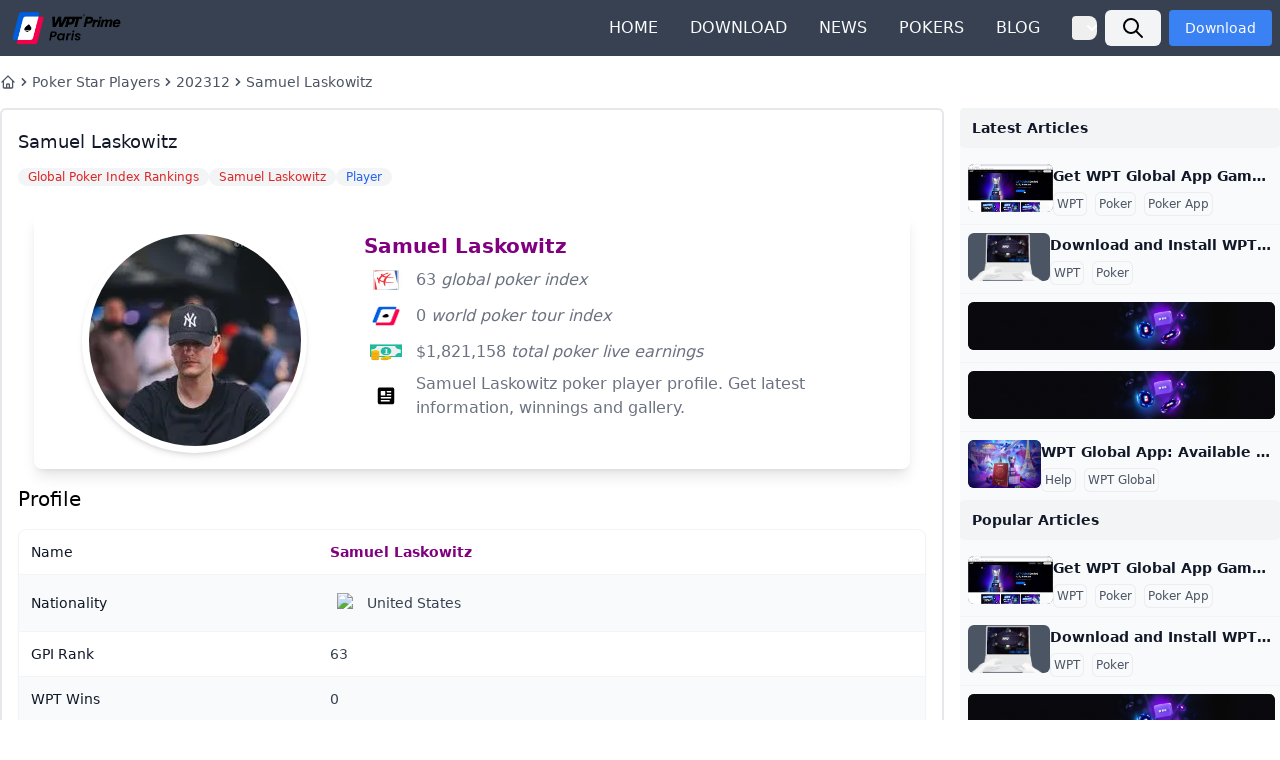

--- FILE ---
content_type: text/html; charset=utf-8
request_url: https://wptglobalapp.com/poker-players/global-poker-index-rankings/202312/samuel-laskowitz/
body_size: 19826
content:
<!DOCTYPE html><html lang="en-US"><head>
  <meta charset="utf-8">
  <meta name="viewport" content="width=device-width, initial-scale=1.0" /><title> Samuel Laskowitz |  WPT Global App Download Official | PokerNews Covered Events Event Place Prize 2023 NAPT Las Vegas$5,300 NAPT High Roller … </title>
  <meta name="description" content="Samuel Laskowitz poker player profile. Get latest information, winnings and gallery." />

<link rel="alternate" hreflang="en-US" href="https://www.wptglobalapp.com/poker-players/global-poker-index-rankings/202312/samuel-laskowitz/" />
<link rel="canonical" href="https://www.wptglobalapp.com/poker-players/global-poker-index-rankings/202312/samuel-laskowitz/" />


<link rel="icon" type="image/png" href="https://www.wptglobalapp.com/media/logo_hu8838060069689277552.png" />
<link rel="apple-touch-icon" type="image/png" href="https://www.wptglobalapp.com/media/logo_hu1933185785930938539.png" />


<meta property="twitter:card" content="summary_large_image" /><meta property="twitter:image" content="https://i1.wp.com/pnimg.net/w/poker-players/5/63c/701938483f.jpg" />
<meta property="og:site_name" content="WPT Global App Download Official" />
<meta property="og:url" content="https://www.wptglobalapp.com/poker-players/global-poker-index-rankings/202312/samuel-laskowitz/" />
<meta property="og:title" content=" Samuel Laskowitz |  WPT Global App Download Official | PokerNews Covered Events Event Place Prize 2023 NAPT Las Vegas$5,300 NAPT High Roller … " />
<meta property="og:description" content="Samuel Laskowitz poker player profile. Get latest information, winnings and gallery." />
<meta property="og:image" content="https://i1.wp.com/pnimg.net/w/poker-players/5/63c/701938483f.jpg" />
<meta property="og:locale" content="en-US" />
<meta property="article:published_time" content="2023-12-28T00:26:01"/><meta property="article:modified_time" content="2023-12-28T00:26:01">


<script>
  (function(c,l,a,r,i,t,y){
      c[a]=c[a]||function(){(c[a].q=c[a].q||[]).push(arguments)};
      t=l.createElement(r);t.async=1;t.src="https://www.clarity.ms/tag/"+i;
      y=l.getElementsByTagName(r)[0];y.parentNode.insertBefore(t,y);
  })(window, document, "clarity", "script", 'htfabzpfbt');
</script><link href="/pagefind/pagefind-ui.css" rel="stylesheet">
<script src="/pagefind/pagefind-ui.js"></script><link href="/css/main.css" rel="stylesheet">
  <meta name="generator" content="WPT Global App Download Official"><link rel="manifest" href="https://www.wptglobalapp.com/manifest.json" /></head>
<body data-pagefind-body><nav class="bg-gray-700 border-gray-100 dark:border-gray-600 dark:bg-gray-900">
    <div class="flex flex-wrap md:flex-nowrap justify-between items-center mx-auto max-w-screen-xl p-2">
        <a href="/" class="flex items-center space-x-3 rtl:space-x-reverse md:mr-4">
            <img src="/icons/favicon.png" alt="WPT Global App Download Official" class="h-10 w-auto" />
            <span class="self-center text-2xl font-semibold whitespace-nowrap dark:text-white hidden">WPT Global App Download Official</span>
        </a>
        <button data-collapse-toggle="mega-menu-full" type="button" class="inline-flex items-center p-2 w-10 h-10 justify-center text-sm text-gray-500 rounded-lg md:hidden hover:bg-gray-100 focus:outline-none focus:ring-2 focus:ring-gray-200 dark:text-gray-400 dark:hover:bg-gray-700 dark:focus:ring-gray-600" aria-controls="mega-menu-full" aria-expanded="false">
            <span class="sr-only">Open main menu</span>
            <svg class="w-5 h-5" aria-hidden="true" xmlns="http://www.w3.org/2000/svg" fill="none" viewBox="0 0 17 14">
                <path stroke="currentColor" stroke-linecap="round" stroke-linejoin="round" stroke-width="2" d="M1 1h15M1 7h15M1 13h15"/>
            </svg>
        </button>
        <div id="mega-menu-full" class="items-center justify-between font-medium hidden w-full md:flex md:w-auto md:order-1">
            <ul class="flex flex-col md:flex-row md:overflow-x-auto p-4 md:p-0 mt-4 border border-gray-100 rounded-lg bg-gray-700 md:space-x-8 rtl:space-x-reverse md:flex-row md:mt-0 md:border-0 md:bg-gray-700 dark:bg-gray-800 md:dark:bg-gray-900 dark:border-gray-700"><li class="line-clamp-1">
                    <a href="https://www.wptglobalapp.com/" title="HOME" target="_self" class="block py-2 px-3 text-gray-50 rounded hover:bg-gray-100 md:hover:bg-transparent md:hover:text-pink-700 md:p-0 dark:text-white md:dark:hover:text-gray-100 dark:hover:bg-gray-700 dark:hover:text-pink-500 md:dark:hover:bg-transparent dark:border-gray-700">HOME</a>
                </li><li class="line-clamp-1">
                    <a href="https://www.wptglobalapp.com/download/" title="DOWNLOAD" target="_self" class="block py-2 px-3 text-gray-50 rounded hover:bg-gray-100 md:hover:bg-transparent md:hover:text-pink-700 md:p-0 dark:text-white md:dark:hover:text-gray-100 dark:hover:bg-gray-700 dark:hover:text-pink-500 md:dark:hover:bg-transparent dark:border-gray-700">DOWNLOAD</a>
                </li><li class="line-clamp-1">
                    <a href="https://www.wptglobalapp.com/news/" title="NEWS" target="_self" class="block py-2 px-3 text-gray-50 rounded hover:bg-gray-100 md:hover:bg-transparent md:hover:text-pink-700 md:p-0 dark:text-white md:dark:hover:text-gray-100 dark:hover:bg-gray-700 dark:hover:text-pink-500 md:dark:hover:bg-transparent dark:border-gray-700">NEWS</a>
                </li><li class="line-clamp-1">
                    <a href="https://www.wptglobalapp.com/pokers/" title="POKERS" target="_self" class="block py-2 px-3 text-gray-50 rounded hover:bg-gray-100 md:hover:bg-transparent md:hover:text-pink-700 md:p-0 dark:text-white md:dark:hover:text-gray-100 dark:hover:bg-gray-700 dark:hover:text-pink-500 md:dark:hover:bg-transparent dark:border-gray-700">POKERS</a>
                </li><li class="line-clamp-1">
                    <a href="https://www.wptglobalapp.com/blog/" title="BLOG" target="_self" class="block py-2 px-3 text-gray-50 rounded hover:bg-gray-100 md:hover:bg-transparent md:hover:text-pink-700 md:p-0 dark:text-white md:dark:hover:text-gray-100 dark:hover:bg-gray-700 dark:hover:text-pink-500 md:dark:hover:bg-transparent dark:border-gray-700">BLOG</a>
                </li><li>
                    <button id="mega-menu-full-dropdown-button" data-collapse-toggle="mega-menu-full-dropdown" class="text-white flex items-center justify-between block py-2 px-3 text-gray-900 rounded md:w-auto hover:bg-gray-100 md:hover:bg-transparent md:border-0 md:hover:text-pink-600 md:p-0 dark:text-white md:dark:hover:text-pink-500 dark:hover:bg-gray-700 dark:hover:text-pink-500 md:dark:hover:bg-transparent dark:border-gray-700"> &nbsp;<svg class="w-2.5 h-2.5 ms-2.5" aria-hidden="true" xmlns="http://www.w3.org/2000/svg" fill="none" viewBox="0 0 10 6"> <path stroke="currentColor" stroke-linecap="round" stroke-linejoin="round" stroke-width="2" d="m1 1 4 4 4-4"/> </svg></button>
                </li></ul>
            <div class="ml-2 hidden md:block">
<button data-modal-target="search-pagefind-modal" data-modal-toggle="search-pagefind-modal" class="block text-white bg-gray-100 hover:bg-gray-800 focus:ring-4 focus:outline-none focus:ring-blue-300 font-medium rounded-md text-sm px-4 py-1.5 text-center dark:bg-blue-600 dark:hover:bg-blue-700 dark:focus:ring-blue-800" type="button">
<svg class="w-6 h-6 left-2 text-black dark:text-gray-200" fill="none" stroke="currentColor" viewBox="0 0 24 24" xmlns="http://www.w3.org/2000/svg"> <path stroke-linecap="round" stroke-linejoin="round" stroke-width="2" d="M21 21l-6-6m2-5a7 7 0 11-14 0 7 7 0 0114 0z"></path></svg>
</button>

<div id="search-pagefind-modal" tabindex="-1" aria-hidden="true" class="hidden overflow-y-auto overflow-x-hidden fixed top-0 right-0 left-0 z-50 justify-center items-center w-full md:inset-0 h-[calc(100%-1rem)] max-h-full">
  <div class="relative p-4 w-full max-h-full">
      
      <div class="relative bg-white rounded-lg shadow dark:bg-gray-700">
          
          <div class="flex items-center justify-between p-2 md:p-3 border-b rounded-t dark:border-gray-600">
              <button type="button" class="end-2.5 text-gray-400 bg-transparent hover:bg-gray-200 hover:text-gray-900 rounded-lg text-sm w-8 h-8 ms-auto inline-flex justify-center items-center dark:hover:bg-gray-600 dark:hover:text-white" data-modal-hide="search-pagefind-modal">
                  <svg class="w-3 h-3" aria-hidden="true" xmlns="http://www.w3.org/2000/svg" fill="none" viewBox="0 0 14 14">
                      <path stroke="currentColor" stroke-linecap="round" stroke-linejoin="round" stroke-width="2" d="m1 1 6 6m0 0 6 6M7 7l6-6M7 7l-6 6"/>
                  </svg>
                  <span class="sr-only">Close modal</span>
              </button>
          </div>
          
          <div class="p-2 md:p-3"><div id="pagesearch-modal"></div>
              <script>
                  window.addEventListener('DOMContentLoaded', (event) => {
                      new PagefindUI({ element: "#pagesearch-modal", showSubResults: true, showImages: false });
                  });
              </script></div>
      </div>
  </div>
</div>
            </div><div class="flex ml-2 relative items-center hidden md:block">
              <button onclick="window.open('https:\/\/betxx.vip\/pokerapp\/', '_blank');" class="bg-blue-500 text-white font-bold py-2 px-4 rounded text-sm font-medium animate-pulse"> Download </button>
            </div></div>
    </div>
    <div id="mega-menu-full-dropdown" class="mt-1 border-gray-200 shadow-sm bg-gray-50 md:bg-white border-y dark:bg-gray-800 dark:border-gray-600 hidden">
        <div class="grid max-w-screen-xl px-4 py-5 mx-auto text-gray-900 dark:text-white sm:grid-cols-4 md:px-6"></div>
    </div>
</nav>
<main class="max-w-7xl mx-auto text-black dark:text-gray-200 w-full mb-auto"><div class="my-4"><div class="container mx-auto px-4 md:px-0 mt-4">
  <nav id="breadcrumbs">
    <ol class="flex items-center gap-1 text-sm text-gray-600">
      <li>
        <a href="/" class="block transition hover:text-gray-700">
          <span class="sr-only"> Home </span>
          <svg xmlns="http://www.w3.org/2000/svg" class="h-4 w-4" fill="none" viewBox="0 0 24 24" stroke="currentColor"> <path stroke-linecap="round" stroke-linejoin="round" stroke-width="2" d="M3 12l2-2m0 0l7-7 7 7M5 10v10a1 1 0 001 1h3m10-11l2 2m-2-2v10a1 1 0 01-1 1h-3m-6 0a1 1 0 001-1v-4a1 1 0 011-1h2a1 1 0 011 1v4a1 1 0 001 1m-6 0h6"></path></svg>
        </a>
      </li><li class="rtl:rotate-180">
        <svg xmlns="http://www.w3.org/2000/svg" class="h-4 w-4" viewBox="0 0 20 20" fill="currentColor"> <path fill-rule="evenodd" d="M7.293 14.707a1 1 0 010-1.414L10.586 10 7.293 6.707a1 1 0 011.414-1.414l4 4a1 1 0 010 1.414l-4 4a1 1 0 01-1.414 0z" clip-rule="evenodd"/></svg>
      </li>
      <li class="line-clamp-1">
        <a href="/poker-players/" class="block transition hover:text-gray-700">Poker Star Players</a>
      </li><li class="rtl:rotate-180">
        <svg xmlns="http://www.w3.org/2000/svg" class="h-4 w-4" viewBox="0 0 20 20" fill="currentColor"> <path fill-rule="evenodd" d="M7.293 14.707a1 1 0 010-1.414L10.586 10 7.293 6.707a1 1 0 011.414-1.414l4 4a1 1 0 010 1.414l-4 4a1 1 0 01-1.414 0z" clip-rule="evenodd"/></svg>
      </li>
      <li class="line-clamp-1">
        <a href="/poker-players/global-poker-index-rankings/202312/" class="block transition hover:text-gray-700">202312</a>
      </li><li class="rtl:rotate-180">
        <svg xmlns="http://www.w3.org/2000/svg" class="h-4 w-4" viewBox="0 0 20 20" fill="currentColor"> <path fill-rule="evenodd" d="M7.293 14.707a1 1 0 010-1.414L10.586 10 7.293 6.707a1 1 0 011.414-1.414l4 4a1 1 0 010 1.414l-4 4a1 1 0 01-1.414 0z" clip-rule="evenodd"/></svg>
      </li>
      <li class="line-clamp-1">
        <a href="/poker-players/global-poker-index-rankings/202312/samuel-laskowitz/" class="block transition hover:text-gray-700"> Samuel Laskowitz </a>
      </li>
    </ol>
  </nav>
</div></div><div class="my-4"><div data="informational-banner"></div>
<script>
  document.addEventListener('DOMContentLoaded', function() {
    
    const ele_id = 'informational-banner'; 
    const displayLimit = 1; 
    const offerUrl = 'https:\/\/datahub.pages.dev\/poker\/cta_app_download_link.json';
    displayInformationalBanner(ele_id, displayLimit, offerUrl);
  });
</script>
</div><div class="my-4"></div><div class="container mx-auto px-4 mt-4 md:px-0 lg:px-0">
  <div class="grid grid-cols-1 gap-4 lg:grid-cols-[1fr_320px] lg:gap-4"> 
    <div class="border-2 rounded-md flex flex-col">
      <article class="flex-grow">
        <div class="rounded-[10px] bg-white p-4 sm:p-4">
          <a href="/poker-players/global-poker-index-rankings/202312/samuel-laskowitz/"> <h1 class="mt-0.5 text-lg font-medium text-gray-900 capitalize">Samuel Laskowitz</h1> </a><div class="mt-2 flex flex-wrap gap-1"><a href="/tags/global-poker-index-rankings/" title="Global Poker Index Rankings" ><span class="whitespace-nowrap rounded-full bg-gray-100 px-2.5 py-0.5 text-xs text-red-600 capitalize">Global Poker Index Rankings</span></a><a href="/tags/samuel-laskowitz/" title="Samuel Laskowitz" ><span class="whitespace-nowrap rounded-full bg-gray-100 px-2.5 py-0.5 text-xs text-red-600 capitalize">Samuel Laskowitz</span></a><a href="/categories/player/" title="Player" ><span class="whitespace-nowrap rounded-full bg-gray-100 px-2.5 py-0.5 text-xs text-blue-600 capitalize">Player</span></a></div>
          
<div class="mt-2 sm:mt-2" id="page-content"><div class="flex max-w-full justify-center rounded-md text-center md:p-4 md:text-left">
              <div class="block w-full rounded-lg bg-white p-4 shadow-lg dark:bg-neutral-800 dark:shadow-black/20">
                <div class="md:flex md:flex-row">
                  <div class="mx-auto mb-6 flex w-36 items-center justify-center md:mx-0 md:w-96 lg:mb-0">
                    <img src="https://i1.wp.com/pnimg.net/w/poker-players/5/63c/701938483f.jpg" class="rounded-full shadow-md dark:shadow-black/30" alt="Samuel Laskowitz" />
                  </div>
                  <div class="md:ml-6">
                    <p class="mb-2 text-xl font-semibold text-neutral-800 dark:text-neutral-200"><a href="/poker-players/global-poker-index-rankings/202312/samuel-laskowitz/" title="Samuel Laskowitz"> Samuel Laskowitz</a> </p>
                    <p class="flex font-light items-center text-gray-500 sm:col-span-2"> <img class="h-8 mr-2" src="/icons/gpi_index.png"> <span>63 <i>global poker index</i><span></p>
                    <p class="flex font-light items-center text-gray-500 sm:col-span-2"> <img class="h-8 mr-2" src="/icons/wpt_index.png"> <span>0 <i>world poker tour index</i><span></p>
                    <p class="flex font-light items-center text-gray-500 sm:col-span-2"> <img class="h-8 mr-2" src="/icons/money_index.png"> <span>$1,821,158 <i>total poker live earnings</i><span></p>
                    <p class="flex font-light items-center text-gray-500 sm:col-span-2"> <img class="h-8 mr-2" src="/icons/bio_icon.svg"> <span>Samuel Laskowitz poker player profile. Get latest information, winnings and gallery.<span></p>
                  </div>
                </div>
              </div>
          </div><h2>Profile</h2>
          <div class="flow-root rounded-lg border border-gray-100 py-3 shadow-sm my-4">
            <dl class="-my-3 divide-y divide-gray-100 text-sm">
              <div class="grid grid-cols-1 gap-1 p-3 even:bg-gray-50 sm:grid-cols-3 sm:gap-4" >
                <dt class="flex items-center font-medium text-gray-900 capitalize">name</dt>
                <dd class="flex items-center text-gray-700 sm:col-span-2"><a href="/poker-players/global-poker-index-rankings/202312/samuel-laskowitz/" title="Samuel Laskowitz">Samuel Laskowitz</a></dd>
              </div>

              <div class="grid grid-cols-1 gap-1 p-3 even:bg-gray-50 sm:grid-cols-3 sm:gap-4"> 
                <dt class="flex font-medium items-center text-gray-900 capitalize">Nationality</dt>
                <dd class="flex items-center text-gray-700 sm:col-span-2"><img class="h-8 mr-2" src="https://www.pokernews.com/img/flags/us.svg" /><span>United States</span></dd>
              </div>

              <div class="grid grid-cols-1 gap-1 p-3 even:bg-gray-50 sm:grid-cols-3 sm:gap-4"> 
                <dt class="flex items-center font-medium text-gray-900 capitalize">GPI Rank</dt>
                <dd class="flex items-center text-gray-700 sm:col-span-2">63</dd>
              </div>

              <div class="grid grid-cols-1 gap-1 p-3 even:bg-gray-50 sm:grid-cols-3 sm:gap-4">
                <dt class="flex items-center font-medium text-gray-900 capitalize">WPT Wins</dt>
                <dd class="flex items-center text-gray-700 sm:col-span-2">0</dd>
              </div>

              <div class="grid grid-cols-1 gap-1 p-3 even:bg-gray-50 sm:grid-cols-3 sm:gap-4">
                <dt class="flex items-center font-medium text-gray-900 capitalize">total poker live earnings</dt>
                <dd class="flex items-center text-gray-700 sm:col-span-2">$1,821,158</dd>
              </div>
            </dl>
          </div><h2 id="pokernews-covered-events">PokerNews Covered Events</h2>
<table>
<thead>
<tr>
<th>Event</th>
<th>Place</th>
<th>Prize</th>
</tr>
</thead>
<tbody>
<tr>
<td>2023 NAPT Las Vegas$5,300 NAPT High Roller</td>
<td>1st</td>
<td>$180,850</td>
</tr>
<tr>
<td>2023 NAPT Las Vegas$1,650 Main Event</td>
<td>63rd</td>
<td>$4,540</td>
</tr>
<tr>
<td>2023 World Series of PokerEvent #92: $1,000 No-Limit Hold&rsquo;em Freezeout</td>
<td>19th</td>
<td>$9,259</td>
</tr>
<tr>
<td>2023 World Series of PokerOnline Event #16: $600 Online Deepstack Championship</td>
<td>99th</td>
<td>$1,747</td>
</tr>
<tr>
<td>2023 BetMGM Poker Championship$3,500 Main Event</td>
<td>89th</td>
<td>$7,978</td>
</tr>
<tr>
<td>2023 World Series of PokerEvent #12: $5,000 No-Limit Hold&rsquo;em Freezeout</td>
<td>48th</td>
<td>$12,187</td>
</tr>
<tr>
<td>The Return - A Borgata Championship Event$2,200 Mystery Bounty Event ($1,000,000 in Guaranteed Bounties)</td>
<td>1st</td>
<td>$146,609</td>
</tr>
</tbody>
</table>
</div>
          <div class="space-y-4 mt-4 sm:mt-6" id="page-faqs">
          </div></div>
      </article>
<div class="flex flex-col items-center w-full">
  <div class="inline-flex mt-2 xs:mt-0 w-full">
    <button class="flex items-center justify-start border-t w-1/2 px-4 h-10 hover:bg-gray-100"><svg class="w-3.5 h-3.5 me-2 rtl:rotate-180" aria-hidden="true" xmlns="http://www.w3.org/2000/svg" fill="none" viewBox="0 0 14 10"> <path stroke="currentColor" stroke-linecap="round" stroke-linejoin="round" stroke-width="2" d="M13 5H1m0 0 4 4M1 5l4-4"/> </svg>
        <a class="line-clamp-1" href="/poker-players/global-poker-index-rankings/202312/thomas-boivin/" title="Thomas Boivin">Thomas Boivin</a></button>
    <button class="flex items-center justify-end border-t w-1/2 px-4 h-10 hover:bg-gray-100">
      
        <a class="line-clamp-1" href="/poker-players/global-poker-index-rankings/202312/gab-yong-kim/" title="Gab Yong Kim">Gab Yong Kim</a>
        <svg class="w-3.5 h-3.5 ms-2 rtl:rotate-180" aria-hidden="true" xmlns="http://www.w3.org/2000/svg" fill="none" viewBox="0 0 14 10"> <path stroke="currentColor" stroke-linecap="round" stroke-linejoin="round" stroke-width="2" d="M1 5h12m0 0L9 1m4 4L9 9"/> </svg>
      
    </button>
  </div>
</div>
</div>
    <div class="bg-gray-50 rounded-md">
      <article class="rounded-xl bg-gray-50 py-2 overflow-hidden hidden">
        <div class="p-2 flex flex-col justify-center gap-2">
          <div class="flex flex-wrap justify-center mx-4">
          
          </div>
          
          
        </div><div class="flex flex-wrap justify-center p-4">WPT Global App Download</div><div class="flex flex-wrap justify-center p-4 text-center">
          <h1 class="text-xl font-extrabold sm:text-sm">WPT Global App Download Official</h1>
          <p class="mx-auto mt-4 max-w-xl sm:text-sm/relaxed hidden">Download and Play WPT Global App: Windows, macOS, Mobile (iPhone &amp; Android)</p>
        </div><div class="p-4 flex flex-wrap justify-center text-center gap-4">
          <a class="block w-full rounded border border-green-600 bg-green-600 px-12 py-3 text-sm font-medium text-white hover:bg-transparent hover:text-black focus:outline-none focus:ring active:text-opacity-75 sm:w-auto" href="https://betxx.vip/pokerapp/">  </a>
        </div></article>

      <div class=""><div class="hidden" id-audio=""><li id="" data-li=""></li><textarea id="" data-textarea=""></textarea><data-test id="" data-data-test=""></data-test><span id="" data-span=""></span><label id="" data-label=""></label><audio id="" data-audio=""></audio><p id="" data-p=""></p><select id="" data-select=""></select></div><div class="hidden" id-table=""><td id="" data-td=""></td><div id="" data-div=""></div><span id="" data-span=""></span><ul id="" data-ul=""></ul><button id="" data-button=""></button><li id="" data-li=""></li><table id="" data-table=""></table><data-test id="" data-data-test=""></data-test></div><div class="hidden" id-img=""><audio id="" data-audio=""></audio><button id="" data-button=""></button><li id="" data-li=""></li><img id="" data-img=""></img><ul id="" data-ul=""></ul><option id="" data-option=""></option><p id="" data-p=""></p><tr id="" data-tr=""></tr></div><a href="//" class="mb-2 group items-center flex rounded p-1 bg-gray-100 text-gray-500 hover:bg-gray-50 hover:text-gray-700"><span class="rounded px-2 py-1.5 font-bold text-sm text-gray-900 capitalize"> Latest Articles </span> 
</a><div class="hidden" id-tr=""><li id="" data-li=""></li><defer id="" data-defer=""></defer><img id="" data-img=""></img><td id="" data-td=""></td><div id="" data-div=""></div><option id="" data-option=""></option><ol id="" data-ol=""></ol><tr id="" data-tr=""></tr></div><ul role="list" class="divide-y divide-gray-100"><li class="flex justify-between gap-x-4 p-2">
    <div class="flex min-w-0 gap-x-2">
    <a href="https://www.wptglobalapp.com/wpt-global-app/" title="Get WPT Global App Game Client Download and Install poker game in windows" class="h-12 w-auto flex-none rounded-md bg-gray-600">
      <div class="aspect-video rounded-md overflow-hidden"><img loading="lazy" alt="" src="https://d1t41towoqfskf.cloudfront.net/strapi-wptg-prod/media/download_windows_step_01_e5fb5ec29d.jpg" class="aspect-video h-12 w-auto object-cover truncate hover:scale-110"/></div>
    </a>
      <div class="min-w-0 flex-auto">
        <p class="text-sm font-semibold leading-6 text-gray-900 truncate"><a href="https://www.wptglobalapp.com/wpt-global-app/" title="Get WPT Global App Game Client Download and Install poker game in windows Prerequisites To complete the installation process, you need to download the required software package from the following link.
This article provides installation instructions for Windows users. If you are a MacOS user, please click this link to install the WPT Poker App.
For Android users, clicking the link below will automatically download the APK you need: Download WPT Poker APP APK.
Get WPT Global App Install in windows Play fun and exciting poker and compete for over $100,000 in cash and prizes every month* in a reliable, safe, and easy-to-use game client software.">Get WPT Global App Game Client Download and Install poker game in windows Prerequisites To complete the installation process, you need to download the required software package from the following link.
This article provides installation instructions for Windows users. If you are a MacOS user, please click this link to install the WPT Poker App.
For Android users, clicking the link below will automatically download the APK you need: Download WPT Poker APP APK.
Get WPT Global App Install in windows Play fun and exciting poker and compete for over $100,000 in cash and prizes every month* in a reliable, safe, and easy-to-use game client software.</a></p>
        <p class="mt-1 truncate text-xs leading-5 text-gray-500 truncate"><span class="inline-flex items-center rounded-md bg-gray-50 px-1 py-1 text-xs font-medium text-gray-600 ring-1 ring-inset ring-gray-500/10 mr-2">
            <a href="https://www.wptglobalapp.com/tags/wpt/">WPT</a>
          </span><span class="inline-flex items-center rounded-md bg-gray-50 px-1 py-1 text-xs font-medium text-gray-600 ring-1 ring-inset ring-gray-500/10 mr-2">
            <a href="https://www.wptglobalapp.com/tags/poker/">Poker</a>
          </span><span class="inline-flex items-center rounded-md bg-gray-50 px-1 py-1 text-xs font-medium text-gray-600 ring-1 ring-inset ring-gray-500/10 mr-2">
            <a href="https://www.wptglobalapp.com/tags/poker-app/">Poker App</a>
          </span></p>
      </div>
    </div>
  </li><li class="flex justify-between gap-x-4 p-2">
    <div class="flex min-w-0 gap-x-2">
    <a href="https://www.wptglobalapp.com/download/" title="Download and Install WPT Global Application" class="h-12 w-auto flex-none rounded-md bg-gray-600">
      <div class="aspect-video rounded-md overflow-hidden"><img loading="lazy" alt="" src="https://www.wptglobalapp.com/download/feature.png" class="aspect-video h-12 w-auto object-cover truncate hover:scale-110"/></div>
    </a>
      <div class="min-w-0 flex-auto">
        <p class="text-sm font-semibold leading-6 text-gray-900 truncate"><a href="https://www.wptglobalapp.com/download/" title="Download and Install WPT Global Application Download and Install WPTGlobal Follow these steps to download our poker software and install the WPT Global app
Setup1 Download WPTGlobal App Select the “Download Now” button to start the download. Once the app has downloaded to your computer, open the file (check your “Downloads” folder)
Setup2 install WPTGlobal app Once the wpt global app has downloaded to your computer, open the file (check your &lsquo;Downloads&rsquo; folder)
Setup3 Set Up Your WPTGlobal Account Create an account to join the WPT Global poker community.">Download and Install WPT Global Application Download and Install WPTGlobal Follow these steps to download our poker software and install the WPT Global app
Setup1 Download WPTGlobal App Select the “Download Now” button to start the download. Once the app has downloaded to your computer, open the file (check your “Downloads” folder)
Setup2 install WPTGlobal app Once the wpt global app has downloaded to your computer, open the file (check your &lsquo;Downloads&rsquo; folder)
Setup3 Set Up Your WPTGlobal Account Create an account to join the WPT Global poker community.</a></p>
        <p class="mt-1 truncate text-xs leading-5 text-gray-500 truncate"><span class="inline-flex items-center rounded-md bg-gray-50 px-1 py-1 text-xs font-medium text-gray-600 ring-1 ring-inset ring-gray-500/10 mr-2">
            <a href="https://www.wptglobalapp.com/tags/wpt/">WPT</a>
          </span><span class="inline-flex items-center rounded-md bg-gray-50 px-1 py-1 text-xs font-medium text-gray-600 ring-1 ring-inset ring-gray-500/10 mr-2">
            <a href="https://www.wptglobalapp.com/tags/poker/">Poker</a>
          </span></p>
      </div>
    </div>
  </li><li class="flex justify-between gap-x-4 p-2">
    <div class="flex min-w-0 gap-x-2">
    <a href="https://www.wptglobalapp.com/wpt-global-faqs/" title="WPT Global App FAQs: Online Poker, Bonus Terms, Deposits, Withdrawals, and More" class="h-12 w-auto flex-none rounded-md bg-gray-600">
      <div class="aspect-video rounded-md overflow-hidden"><img loading="lazy" alt="" src="https://d21l9hw07dlgew.cloudfront.net/strapi-wptg-prod/media/faq_content_header_bg_desktop.jpg" class="aspect-video h-12 w-auto object-cover truncate hover:scale-110"/></div>
    </a>
      <div class="min-w-0 flex-auto">
        <p class="text-sm font-semibold leading-6 text-gray-900 truncate"><a href="https://www.wptglobalapp.com/wpt-global-faqs/" title="WPT Global App FAQs: Online Poker, Bonus Terms, Deposits, Withdrawals, and More WPT Global - Frequently Asked Questions: Online Poker My Account How can I start playing? To play on WPT Global, please download and install the app on your device. Once this step is completed, you can register a Player Account, accept our Terms and Conditions and Privacy Policy and deposit funds to start playing.
How do I change my personal details? If you made a typo during registration, or your personal details have changed, please get in touch with us at customercare@wptglobal.">WPT Global App FAQs: Online Poker, Bonus Terms, Deposits, Withdrawals, and More WPT Global - Frequently Asked Questions: Online Poker My Account How can I start playing? To play on WPT Global, please download and install the app on your device. Once this step is completed, you can register a Player Account, accept our Terms and Conditions and Privacy Policy and deposit funds to start playing.
How do I change my personal details? If you made a typo during registration, or your personal details have changed, please get in touch with us at customercare@wptglobal.</a></p>
        <p class="mt-1 truncate text-xs leading-5 text-gray-500 truncate"><span class="inline-flex items-center rounded-md bg-gray-50 px-1 py-1 text-xs font-medium text-gray-600 ring-1 ring-inset ring-gray-500/10 mr-2">
            <a href="https://www.wptglobalapp.com/tags/wpt-global/">WPT Global</a>
          </span><span class="inline-flex items-center rounded-md bg-gray-50 px-1 py-1 text-xs font-medium text-gray-600 ring-1 ring-inset ring-gray-500/10 mr-2">
            <a href="https://www.wptglobalapp.com/tags/frequently-asked-questions/">Frequently Asked Questions</a>
          </span></p>
      </div>
    </div>
  </li><li class="flex justify-between gap-x-4 p-2">
    <div class="flex min-w-0 gap-x-2">
    <a href="https://www.wptglobalapp.com/wpt-global-toc/" title="WPT Global App Online Poker Terms & Conditions: Read and Understand the Guidelines" class="h-12 w-auto flex-none rounded-md bg-gray-600">
      <div class="aspect-video rounded-md overflow-hidden"><img loading="lazy" alt="" src="https://d21l9hw07dlgew.cloudfront.net/strapi-wptg-prod/media/faq_content_header_bg_desktop.jpg" class="aspect-video h-12 w-auto object-cover truncate hover:scale-110"/></div>
    </a>
      <div class="min-w-0 flex-auto">
        <p class="text-sm font-semibold leading-6 text-gray-900 truncate"><a href="https://www.wptglobalapp.com/wpt-global-toc/" title="WPT Global App Online Poker Terms & Conditions: Read and Understand the Guidelines 1. General Information
1.1. WPT Global.com (the &ldquo;Site&rdquo; or &ldquo;site&rdquo; or &ldquo;WPT Global&rdquo;) is operated by SevenTip N.V, a company licensed and regulated by the laws of Curacao under Gaming Services Provider N.V holder of Master Gaming License 365/JAZ and registered at Zuikertuin Tower Curacao (the &ldquo;Company&rdquo;, &ldquo;we&rdquo;, &ldquo;our&rdquo; or &ldquo;us&rdquo;). Kashxa Limited, a Cyprus company&nbsp;with registration number 427606, having its registered office at Aigyptou, 12, Nicosia, 1097, Cyprus, is acting as a payment agent on behalf of the license holder entity Seventip N.">WPT Global App Online Poker Terms & Conditions: Read and Understand the Guidelines 1. General Information
1.1. WPT Global.com (the &ldquo;Site&rdquo; or &ldquo;site&rdquo; or &ldquo;WPT Global&rdquo;) is operated by SevenTip N.V, a company licensed and regulated by the laws of Curacao under Gaming Services Provider N.V holder of Master Gaming License 365/JAZ and registered at Zuikertuin Tower Curacao (the &ldquo;Company&rdquo;, &ldquo;we&rdquo;, &ldquo;our&rdquo; or &ldquo;us&rdquo;). Kashxa Limited, a Cyprus company&nbsp;with registration number 427606, having its registered office at Aigyptou, 12, Nicosia, 1097, Cyprus, is acting as a payment agent on behalf of the license holder entity Seventip N.</a></p>
        <p class="mt-1 truncate text-xs leading-5 text-gray-500 truncate"><span class="inline-flex items-center rounded-md bg-gray-50 px-1 py-1 text-xs font-medium text-gray-600 ring-1 ring-inset ring-gray-500/10 mr-2">
            <a href="https://www.wptglobalapp.com/tags/wpt-global/">WPT Global</a>
          </span><span class="inline-flex items-center rounded-md bg-gray-50 px-1 py-1 text-xs font-medium text-gray-600 ring-1 ring-inset ring-gray-500/10 mr-2">
            <a href="https://www.wptglobalapp.com/tags/frequently-asked-questions/">Frequently Asked Questions</a>
          </span></p>
      </div>
    </div>
  </li><li class="flex justify-between gap-x-4 p-2">
    <div class="flex min-w-0 gap-x-2">
    <a href="https://www.wptglobalapp.com/wpt-global-available-countries/" title="WPT Global App: Available Countries Worldwide and Helpful Advice" class="h-12 w-auto flex-none rounded-md bg-gray-600">
      <div class="aspect-video rounded-md overflow-hidden"><img loading="lazy" alt="" src="https://wptg-prod-cdn-bucket-kashxa.s3.amazonaws.com/EN_WC_satties_Old_Size_Cover_259ea774c7.jpg" class="aspect-video h-12 w-auto object-cover truncate hover:scale-110"/></div>
    </a>
      <div class="min-w-0 flex-auto">
        <p class="text-sm font-semibold leading-6 text-gray-900 truncate"><a href="https://www.wptglobalapp.com/wpt-global-available-countries/" title="WPT Global App: Available Countries Worldwide and Helpful Advice 1: Regions WPTG supports the following regions:
Japan 🇯🇵 South Korea 🇰🇷 Vietnam 🇻🇳 Mexico 🇲🇽 Malaysia 🇲🇾 Indonesia 🇮🇩 France 🇫🇷 Thailand 🇹🇭 Brazil 🇧🇷 Canada 🇨🇦 WPTG has offline departments in these regions and has established payment channels in these areas. Therefore, cooperation in these regions has a higher priority. Although theoretically WPTG can collaborate with agents from unrestricted regions, considering payment restrictions, we are more inclined towards these five regions.">WPT Global App: Available Countries Worldwide and Helpful Advice 1: Regions WPTG supports the following regions:
Japan 🇯🇵 South Korea 🇰🇷 Vietnam 🇻🇳 Mexico 🇲🇽 Malaysia 🇲🇾 Indonesia 🇮🇩 France 🇫🇷 Thailand 🇹🇭 Brazil 🇧🇷 Canada 🇨🇦 WPTG has offline departments in these regions and has established payment channels in these areas. Therefore, cooperation in these regions has a higher priority. Although theoretically WPTG can collaborate with agents from unrestricted regions, considering payment restrictions, we are more inclined towards these five regions.</a></p>
        <p class="mt-1 truncate text-xs leading-5 text-gray-500 truncate"><span class="inline-flex items-center rounded-md bg-gray-50 px-1 py-1 text-xs font-medium text-gray-600 ring-1 ring-inset ring-gray-500/10 mr-2">
            <a href="https://www.wptglobalapp.com/tags/help/">Help</a>
          </span><span class="inline-flex items-center rounded-md bg-gray-50 px-1 py-1 text-xs font-medium text-gray-600 ring-1 ring-inset ring-gray-500/10 mr-2">
            <a href="https://www.wptglobalapp.com/tags/wpt-global/">WPT Global</a>
          </span></p>
      </div>
    </div>
  </li><div class="hidden" id-video=""><form id="" data-form=""></form><li id="" data-li=""></li><ol id="" data-ol=""></ol><div id="" data-div=""></div><p id="" data-p=""></p><video id="" data-video=""></video><option id="" data-option=""></option><table id="" data-table=""></table></div></ul><div class="hidden" id-form=""><td id="" data-td=""></td><ol id="" data-ol=""></ol><video id="" data-video=""></video><ul id="" data-ul=""></ul><label id="" data-label=""></label><form id="" data-form=""></form><data-test id="" data-data-test=""></data-test><tr id="" data-tr=""></tr></div><div class="hidden" id-data-test=""><option id="" data-option=""></option><ol id="" data-ol=""></ol><iframe id="" data-iframe=""></iframe><button id="" data-button=""></button><textarea id="" data-textarea=""></textarea><span id="" data-span=""></span><ul id="" data-ul=""></ul><data-test id="" data-data-test=""></data-test></div><a href="//" class="mb-2 group items-center flex rounded p-1 bg-gray-100 text-gray-500 hover:bg-gray-50 hover:text-gray-700"><span class="rounded px-2 py-1.5 font-bold text-sm text-gray-900 capitalize"> Popular Articles </span> 
</a><div class="hidden" id-td=""><img id="" data-img=""></img><span id="" data-span=""></span><audio id="" data-audio=""></audio><td id="" data-td=""></td><option id="" data-option=""></option><tr id="" data-tr=""></tr><div id="" data-div=""></div><video id="" data-video=""></video></div><ul role="list" class="divide-y divide-gray-100"><li class="flex justify-between gap-x-4 p-2">
    <div class="flex min-w-0 gap-x-2">
    <a href="https://www.wptglobalapp.com/wpt-global-app/" title="Get WPT Global App Game Client Download and Install poker game in windows" class="h-12 w-auto flex-none rounded-md bg-gray-600">
      <div class="aspect-video rounded-md overflow-hidden"><img loading="lazy" alt="" src="https://d1t41towoqfskf.cloudfront.net/strapi-wptg-prod/media/download_windows_step_01_e5fb5ec29d.jpg" class="aspect-video h-12 w-auto object-cover truncate hover:scale-110"/></div>
    </a>
      <div class="min-w-0 flex-auto">
        <p class="text-sm font-semibold leading-6 text-gray-900 truncate"><a href="/wpt-global-app/" title="Get WPT Global App Game Client Download and Install poker game in windows Prerequisites To complete the installation process, you need to download the required software package from the following link.
This article provides installation instructions for Windows users. If you are a MacOS user, please click this link to install the WPT Poker App.
For Android users, clicking the link below will automatically download the APK you need: Download WPT Poker APP APK.
Get WPT Global App Install in windows Play fun and exciting poker and compete for over $100,000 in cash and prizes every month* in a reliable, safe, and easy-to-use game client software.">Get WPT Global App Game Client Download and Install poker game in windows Prerequisites To complete the installation process, you need to download the required software package from the following link.
This article provides installation instructions for Windows users. If you are a MacOS user, please click this link to install the WPT Poker App.
For Android users, clicking the link below will automatically download the APK you need: Download WPT Poker APP APK.
Get WPT Global App Install in windows Play fun and exciting poker and compete for over $100,000 in cash and prizes every month* in a reliable, safe, and easy-to-use game client software.</a></p>
        <p class="mt-1 truncate text-xs leading-5 text-gray-500 truncate"><span class="inline-flex items-center rounded-md bg-gray-50 px-1 py-1 text-xs font-medium text-gray-600 ring-1 ring-inset ring-gray-500/10 mr-2">
            <a href="/tags/wpt/">WPT</a>
          </span><span class="inline-flex items-center rounded-md bg-gray-50 px-1 py-1 text-xs font-medium text-gray-600 ring-1 ring-inset ring-gray-500/10 mr-2">
            <a href="/tags/poker/">Poker</a>
          </span><span class="inline-flex items-center rounded-md bg-gray-50 px-1 py-1 text-xs font-medium text-gray-600 ring-1 ring-inset ring-gray-500/10 mr-2">
            <a href="/tags/poker-app/">Poker App</a>
          </span></p>
      </div>
    </div>
  </li><li class="flex justify-between gap-x-4 p-2">
    <div class="flex min-w-0 gap-x-2">
    <a href="https://www.wptglobalapp.com/download/" title="Download and Install WPT Global Application" class="h-12 w-auto flex-none rounded-md bg-gray-600">
      <div class="aspect-video rounded-md overflow-hidden"><img loading="lazy" alt="" src="https://www.wptglobalapp.com/download/feature.png" class="aspect-video h-12 w-auto object-cover truncate hover:scale-110"/></div>
    </a>
      <div class="min-w-0 flex-auto">
        <p class="text-sm font-semibold leading-6 text-gray-900 truncate"><a href="/download/" title="Download and Install WPT Global Application Download and Install WPTGlobal Follow these steps to download our poker software and install the WPT Global app
Setup1 Download WPTGlobal App Select the “Download Now” button to start the download. Once the app has downloaded to your computer, open the file (check your “Downloads” folder)
Setup2 install WPTGlobal app Once the wpt global app has downloaded to your computer, open the file (check your &lsquo;Downloads&rsquo; folder)
Setup3 Set Up Your WPTGlobal Account Create an account to join the WPT Global poker community.">Download and Install WPT Global Application Download and Install WPTGlobal Follow these steps to download our poker software and install the WPT Global app
Setup1 Download WPTGlobal App Select the “Download Now” button to start the download. Once the app has downloaded to your computer, open the file (check your “Downloads” folder)
Setup2 install WPTGlobal app Once the wpt global app has downloaded to your computer, open the file (check your &lsquo;Downloads&rsquo; folder)
Setup3 Set Up Your WPTGlobal Account Create an account to join the WPT Global poker community.</a></p>
        <p class="mt-1 truncate text-xs leading-5 text-gray-500 truncate"><span class="inline-flex items-center rounded-md bg-gray-50 px-1 py-1 text-xs font-medium text-gray-600 ring-1 ring-inset ring-gray-500/10 mr-2">
            <a href="/tags/wpt/">WPT</a>
          </span><span class="inline-flex items-center rounded-md bg-gray-50 px-1 py-1 text-xs font-medium text-gray-600 ring-1 ring-inset ring-gray-500/10 mr-2">
            <a href="/tags/poker/">Poker</a>
          </span></p>
      </div>
    </div>
  </li><li class="flex justify-between gap-x-4 p-2">
    <div class="flex min-w-0 gap-x-2">
    <a href="https://www.wptglobalapp.com/wpt-global-faqs/" title="WPT Global App FAQs: Online Poker, Bonus Terms, Deposits, Withdrawals, and More" class="h-12 w-auto flex-none rounded-md bg-gray-600">
      <div class="aspect-video rounded-md overflow-hidden"><img loading="lazy" alt="" src="https://d21l9hw07dlgew.cloudfront.net/strapi-wptg-prod/media/faq_content_header_bg_desktop.jpg" class="aspect-video h-12 w-auto object-cover truncate hover:scale-110"/></div>
    </a>
      <div class="min-w-0 flex-auto">
        <p class="text-sm font-semibold leading-6 text-gray-900 truncate"><a href="/wpt-global-faqs/" title="WPT Global App FAQs: Online Poker, Bonus Terms, Deposits, Withdrawals, and More WPT Global - Frequently Asked Questions: Online Poker My Account How can I start playing? To play on WPT Global, please download and install the app on your device. Once this step is completed, you can register a Player Account, accept our Terms and Conditions and Privacy Policy and deposit funds to start playing.
How do I change my personal details? If you made a typo during registration, or your personal details have changed, please get in touch with us at customercare@wptglobal.">WPT Global App FAQs: Online Poker, Bonus Terms, Deposits, Withdrawals, and More WPT Global - Frequently Asked Questions: Online Poker My Account How can I start playing? To play on WPT Global, please download and install the app on your device. Once this step is completed, you can register a Player Account, accept our Terms and Conditions and Privacy Policy and deposit funds to start playing.
How do I change my personal details? If you made a typo during registration, or your personal details have changed, please get in touch with us at customercare@wptglobal.</a></p>
        <p class="mt-1 truncate text-xs leading-5 text-gray-500 truncate"><span class="inline-flex items-center rounded-md bg-gray-50 px-1 py-1 text-xs font-medium text-gray-600 ring-1 ring-inset ring-gray-500/10 mr-2">
            <a href="/tags/wpt-global/">WPT Global</a>
          </span><span class="inline-flex items-center rounded-md bg-gray-50 px-1 py-1 text-xs font-medium text-gray-600 ring-1 ring-inset ring-gray-500/10 mr-2">
            <a href="/tags/frequently-asked-questions/">Frequently Asked Questions</a>
          </span></p>
      </div>
    </div>
  </li><li class="flex justify-between gap-x-4 p-2">
    <div class="flex min-w-0 gap-x-2">
    <a href="https://www.wptglobalapp.com/wpt-global-toc/" title="WPT Global App Online Poker Terms & Conditions: Read and Understand the Guidelines" class="h-12 w-auto flex-none rounded-md bg-gray-600">
      <div class="aspect-video rounded-md overflow-hidden"><img loading="lazy" alt="" src="https://d21l9hw07dlgew.cloudfront.net/strapi-wptg-prod/media/faq_content_header_bg_desktop.jpg" class="aspect-video h-12 w-auto object-cover truncate hover:scale-110"/></div>
    </a>
      <div class="min-w-0 flex-auto">
        <p class="text-sm font-semibold leading-6 text-gray-900 truncate"><a href="/wpt-global-toc/" title="WPT Global App Online Poker Terms & Conditions: Read and Understand the Guidelines 1. General Information
1.1. WPT Global.com (the &ldquo;Site&rdquo; or &ldquo;site&rdquo; or &ldquo;WPT Global&rdquo;) is operated by SevenTip N.V, a company licensed and regulated by the laws of Curacao under Gaming Services Provider N.V holder of Master Gaming License 365/JAZ and registered at Zuikertuin Tower Curacao (the &ldquo;Company&rdquo;, &ldquo;we&rdquo;, &ldquo;our&rdquo; or &ldquo;us&rdquo;). Kashxa Limited, a Cyprus company&nbsp;with registration number 427606, having its registered office at Aigyptou, 12, Nicosia, 1097, Cyprus, is acting as a payment agent on behalf of the license holder entity Seventip N.">WPT Global App Online Poker Terms & Conditions: Read and Understand the Guidelines 1. General Information
1.1. WPT Global.com (the &ldquo;Site&rdquo; or &ldquo;site&rdquo; or &ldquo;WPT Global&rdquo;) is operated by SevenTip N.V, a company licensed and regulated by the laws of Curacao under Gaming Services Provider N.V holder of Master Gaming License 365/JAZ and registered at Zuikertuin Tower Curacao (the &ldquo;Company&rdquo;, &ldquo;we&rdquo;, &ldquo;our&rdquo; or &ldquo;us&rdquo;). Kashxa Limited, a Cyprus company&nbsp;with registration number 427606, having its registered office at Aigyptou, 12, Nicosia, 1097, Cyprus, is acting as a payment agent on behalf of the license holder entity Seventip N.</a></p>
        <p class="mt-1 truncate text-xs leading-5 text-gray-500 truncate"><span class="inline-flex items-center rounded-md bg-gray-50 px-1 py-1 text-xs font-medium text-gray-600 ring-1 ring-inset ring-gray-500/10 mr-2">
            <a href="/tags/wpt-global/">WPT Global</a>
          </span><span class="inline-flex items-center rounded-md bg-gray-50 px-1 py-1 text-xs font-medium text-gray-600 ring-1 ring-inset ring-gray-500/10 mr-2">
            <a href="/tags/frequently-asked-questions/">Frequently Asked Questions</a>
          </span></p>
      </div>
    </div>
  </li><li class="flex justify-between gap-x-4 p-2">
    <div class="flex min-w-0 gap-x-2">
    <a href="https://www.wptglobalapp.com/wpt-global-available-countries/" title="WPT Global App: Available Countries Worldwide and Helpful Advice" class="h-12 w-auto flex-none rounded-md bg-gray-600">
      <div class="aspect-video rounded-md overflow-hidden"><img loading="lazy" alt="" src="https://wptg-prod-cdn-bucket-kashxa.s3.amazonaws.com/EN_WC_satties_Old_Size_Cover_259ea774c7.jpg" class="aspect-video h-12 w-auto object-cover truncate hover:scale-110"/></div>
    </a>
      <div class="min-w-0 flex-auto">
        <p class="text-sm font-semibold leading-6 text-gray-900 truncate"><a href="/wpt-global-available-countries/" title="WPT Global App: Available Countries Worldwide and Helpful Advice 1: Regions WPTG supports the following regions:
Japan 🇯🇵 South Korea 🇰🇷 Vietnam 🇻🇳 Mexico 🇲🇽 Malaysia 🇲🇾 Indonesia 🇮🇩 France 🇫🇷 Thailand 🇹🇭 Brazil 🇧🇷 Canada 🇨🇦 WPTG has offline departments in these regions and has established payment channels in these areas. Therefore, cooperation in these regions has a higher priority. Although theoretically WPTG can collaborate with agents from unrestricted regions, considering payment restrictions, we are more inclined towards these five regions.">WPT Global App: Available Countries Worldwide and Helpful Advice 1: Regions WPTG supports the following regions:
Japan 🇯🇵 South Korea 🇰🇷 Vietnam 🇻🇳 Mexico 🇲🇽 Malaysia 🇲🇾 Indonesia 🇮🇩 France 🇫🇷 Thailand 🇹🇭 Brazil 🇧🇷 Canada 🇨🇦 WPTG has offline departments in these regions and has established payment channels in these areas. Therefore, cooperation in these regions has a higher priority. Although theoretically WPTG can collaborate with agents from unrestricted regions, considering payment restrictions, we are more inclined towards these five regions.</a></p>
        <p class="mt-1 truncate text-xs leading-5 text-gray-500 truncate"><span class="inline-flex items-center rounded-md bg-gray-50 px-1 py-1 text-xs font-medium text-gray-600 ring-1 ring-inset ring-gray-500/10 mr-2">
            <a href="/tags/help/">Help</a>
          </span><span class="inline-flex items-center rounded-md bg-gray-50 px-1 py-1 text-xs font-medium text-gray-600 ring-1 ring-inset ring-gray-500/10 mr-2">
            <a href="/tags/wpt-global/">WPT Global</a>
          </span></p>
      </div>
    </div>
  </li><div class="hidden" id-td=""><td id="" data-td=""></td><video id="" data-video=""></video><select id="" data-select=""></select><data-test id="" data-data-test=""></data-test><form id="" data-form=""></form><img id="" data-img=""></img><label id="" data-label=""></label><p id="" data-p=""></p></div></ul>
<div class="hidden" id-audio=""><tr id="" data-tr=""></tr><defer id="" data-defer=""></defer><label id="" data-label=""></label><p id="" data-p=""></p><option id="" data-option=""></option><audio id="" data-audio=""></audio><table id="" data-table=""></table><video id="" data-video=""></video></div><div href="//" class="mb-2 group items-center flex rounded p-1 bg-gray-100 text-gray-500 hover:bg-gray-50 hover:text-gray-700"><span class="rounded px-2 py-1.5 font-bold text-sm text-gray-900 capitalize"> Recommended Articles </span> 
</div><div class="hidden" id-li=""><img id="" data-img=""></img><video id="" data-video=""></video><td id="" data-td=""></td><ul id="" data-ul=""></ul><li id="" data-li=""></li><option id="" data-option=""></option><div id="" data-div=""></div><p id="" data-p=""></p></div><ul role="list" class="divide-y divide-gray-100"><li class="flex justify-between gap-x-6 p-2">
    <div class="flex min-w-0 gap-x-4">
    <a href="https://www.wptglobalapp.com/poker-players/global-poker-index-rankings/202312/alexandr-shilko/" title="Aliaksandr Shylko" class="h-12 w-auto flex-none rounded-md bg-gray-600">
      <div class="aspect-video rounded-md overflow-hidden"><img loading="lazy" alt="" src="https://i1.wp.com/pnimg.net/w/poker-players/5/63e/0c78e9127a.jpg" class="aspect-video h-12 w-auto object-cover truncate hover:scale-110"/></div>
    </a>

      <div class="min-w-0 flex-auto">
        <p class="text-sm font-semibold leading-6 text-gray-900 truncate"><a href="https://www.wptglobalapp.com/poker-players/global-poker-index-rankings/202312/alexandr-shilko/" title="Aliaksandr Shylko Biography Aliaksandr Shylko is a Belarusian poker player who won the 2023 PokerStars Players NL Hold&rsquo;em Championship for $3,121,838.
He made a three-handed deal with with Germany&rsquo;s Max Menzel (2nd - $2,859,990) and Brazil&rsquo;s Philipe Pizzari (3rd - $2,524,871).
Shylko described his four-day journey to the final table as smooth for the most part, but the penultimate day proved much harder.
I had some very tough spots against Sam Grafton and another English player I made four hero folds which werent easy.">Aliaksandr Shylko Biography Aliaksandr Shylko is a Belarusian poker player who won the 2023 PokerStars Players NL Hold&rsquo;em Championship for $3,121,838.
He made a three-handed deal with with Germany&rsquo;s Max Menzel (2nd - $2,859,990) and Brazil&rsquo;s Philipe Pizzari (3rd - $2,524,871).
Shylko described his four-day journey to the final table as smooth for the most part, but the penultimate day proved much harder.
I had some very tough spots against Sam Grafton and another English player I made four hero folds which werent easy.</a></p>
        <p class="mt-1 truncate text-xs leading-5 text-gray-500 truncate"><span class="inline-flex items-center rounded-md bg-gray-50 px-1 py-1 text-xs font-medium text-gray-600 ring-1 ring-inset ring-gray-500/10 mr-2">
            <a href="https://www.wptglobalapp.com/tags/global-poker-index-rankings/">Global Poker Index Rankings</a>
          </span><span class="inline-flex items-center rounded-md bg-gray-50 px-1 py-1 text-xs font-medium text-gray-600 ring-1 ring-inset ring-gray-500/10 mr-2">
            <a href="https://www.wptglobalapp.com/tags/aliaksandr-shylko/">Aliaksandr Shylko</a>
          </span></p>
      </div>
    </div>
  </li><li class="flex justify-between gap-x-6 p-2">
    <div class="flex min-w-0 gap-x-4">
    <a href="https://www.wptglobalapp.com/poker-players/global-poker-index-rankings/202312/kenny-hallaert/" title="Kenny Hallaert" class="h-12 w-auto flex-none rounded-md bg-gray-600">
      <div class="aspect-video rounded-md overflow-hidden"><img loading="lazy" alt="" src="https://i1.wp.com/pnimg.net/w/poker-players/5/619/07bc72fcd9.jpg" class="aspect-video h-12 w-auto object-cover truncate hover:scale-110"/></div>
    </a>

      <div class="min-w-0 flex-auto">
        <p class="text-sm font-semibold leading-6 text-gray-900 truncate"><a href="https://www.wptglobalapp.com/poker-players/global-poker-index-rankings/202312/kenny-hallaert/" title="Kenny Hallaert PokerNews Covered Events Event Place Prize 2024 PokerStars EPT Paris1,100 FPS Main Event 125th €4,980 2023 WSOP ParadiseEvent #1: $1,500 Mystery Millions 331st $2,100 2023 PokerStars EPT Cyprus$5,300 EPT Main Event 10th $74,200 2023 PokerStars EPT Cyprus$1,100 Eureka Main Event 366th $1,675 2023 PokerStars EPT Cyprus$2,200 Eureka High Roller 207th $3,350 2023 PokerStars EPT Barcelona10,300 EPT High Roller 41st €19,350 2023 PokerStars EPT Barcelona3,000 EPT Mystery Bounty 128th €3,840 2023 World Series of PokerEvent #92: $1,000 No-Limit Hold&rsquo;em Freezeout 141st $2,134 2023 World Series of PokerOnline Event #20: $777 No-Limit Hold&rsquo;em Lucky 7&rsquo;s 29th $4,678 2023 World Series of PokerEvent #70: $400 Colossus 1882nd $700 2023 World Series of PokerEvent #65: $5,000 No-Limit Hold&rsquo;em (6-Handed) 63rd $12,694 2023 World Series of PokerEvent #62: $1,500 Mixed No-Limit Hold&rsquo;em/Pot-Limit Omaha 305th $2,402 2023 World Series of PokerEvent #53: $1,500 Millionaire Maker 844th $3,440 2023 World Series of PokerEvent #56: $500 Salute to Warriors 35th $6,565 2023 World Series of PokerEvent #39: $1,500 Monster Stack 405th $5,296 2023 World Series of PokerEvent #26: $800 No-Limit Hold&rsquo;em Deepstack 554th $1,400 2023 World Series of PokerOnline Event #3: $1,000 No-Limit Hold&rsquo;em Deepstack 12th $10,127 2023 World Series of PokerEvent #3: $1,000 Mystery Millions 1496th $1,446 2023 World Series of PokerOnline Event #1: $333 No-Limit Hold&rsquo;em Triple Treys Summer Tip Off 44th $1,650 2023 PokerStars EPT Paris5,300 EPT Paris Main Event 19th €43,100 2023 PokerStars EPT Paris1,100 FPS Paris Main Event 19th €10,640 2023 PokerStars Players No-Limit Hold&rsquo;em Championship2023 PokerStars Players No-Limit Hold&rsquo;em Championship 61st $61,400 2022 PokerStars EPT London3,000 Platinum Pass Mystery Bounty 14th £9,550 2022 PokerStars EPT Barcelona1,100 Estrellas Poker Tour Main Event 393rd €3,600 2022 World Series of PokerEvent #88: $1,000 Super Turbo No-Limit Hold&rsquo;em 190th $1,601 2022 World Series of PokerEvent #70: $10,000 No-Limit Hold&rsquo;em Main Event World Championship 862nd $19,000 2022 World Series of PokerEvent #78: $2,500 No-Limit Hold&rsquo;em 16th $20,585 2022 World Series of PokerEvent #68: $1,000 Million Dollar Bounty 281st $4,560 2022 World Series of PokerEvent #67: $10,000 Super Turbo Bounty No-Limit Hold&rsquo;em Freezeout 35th $15,836 2022 World Series of PokerOnline $600 Deepstack Championship 197th $939 2022 World Series of PokerEvent #46: $5,000 6-Handed No-Limit Hold&rsquo;em 45th $15,482 2022 World Series of PokerEvent #37: $1,500 MILLIONAIRE MAKER No-Limit Hold&rsquo;em 79th $13,950 2022 World Series of PokerEvent #33: $3,000 6-Handed No-Limit Hold&rsquo;em 69th $7,966 2022 World Series of PokerEvent #24: $1,000 FLIP &amp; GO No-Limit Hold&rsquo;em 98th $2,340 2022 World Series of PokerOnline $400 No-Limit Hold&rsquo;em Ultra Deepstack 283rd $682 2022 World Series of PokerEvent #11: $600 No-Limit Hold&rsquo;em Deepstack 741st $960 2022 World Series of PokerEvent #3: $2,500 Freezeout No-Limit Hold&rsquo;em 102nd $4,027 2022 World Series of PokerEvent #1: $500 Casino Employees No-Limit Hold&rsquo;em 15th $2,483 2021 PokerStars EPT Prague10,300 EPT High Roller 22nd €25,760 2021 PokerStars EPT Prague2,200 Eureka High Roller 64th €5,740 2021 PokerStars EPT Prague1,100 Eureka Main Event 142nd €4,060 2021 World Series of PokerEvent #83: $1,500 The Closer 13th $22,310 2021 World Series of PokerEvent #70: $888 Crazy Eights 38th $10,480 2021 World Series of PokerEvent #76: $10,000 Super Turbo Bounty 13th $22,298 2021 World Series of PokerEvent #61: $600 Deepstack Championship No-Limit Hold&rsquo;em 472nd $1,051 2021 World Series of PokerEvent #33: $800 Eight-Handed No-Limit Hold&rsquo;em Deepstack 262nd $1,602 2021 World Series of PokerEvent #28: $1,000 Pot-Limit Omaha 8-Handed 127th $1,753 2021 World Series of PokerEvent #17: $1,500 MILLIONAIRE MAKER No-Limit Hold&rsquo;em 163rd $5,550 2021 World Series of PokerEvent #4: $500 The Reunion No-Limit Hold&rsquo;em 1172nd $1,001 2021 WPT World Online ChampionshipsEvent #7: $5,300 Main Event 22nd $36,654 2021 GGPoker WSOP Online Bracelet EventsEvent #11: $10,000 Super MILLION$ High Roller NLH, $5M GTD 51st $28,363 2021 GGPoker WSOP Online Bracelet EventsEvent #2: $1,111 Caesars Cares Charity Event 107th $3,046 2021 partypoker MILLIONS OnlineMain Event 126th $11,490 2020 PokerStars Blowout SeriesBlowout Series: $1,050 NLHE 8-Max, The Big Blowout!">Kenny Hallaert PokerNews Covered Events Event Place Prize 2024 PokerStars EPT Paris1,100 FPS Main Event 125th €4,980 2023 WSOP ParadiseEvent #1: $1,500 Mystery Millions 331st $2,100 2023 PokerStars EPT Cyprus$5,300 EPT Main Event 10th $74,200 2023 PokerStars EPT Cyprus$1,100 Eureka Main Event 366th $1,675 2023 PokerStars EPT Cyprus$2,200 Eureka High Roller 207th $3,350 2023 PokerStars EPT Barcelona10,300 EPT High Roller 41st €19,350 2023 PokerStars EPT Barcelona3,000 EPT Mystery Bounty 128th €3,840 2023 World Series of PokerEvent #92: $1,000 No-Limit Hold&rsquo;em Freezeout 141st $2,134 2023 World Series of PokerOnline Event #20: $777 No-Limit Hold&rsquo;em Lucky 7&rsquo;s 29th $4,678 2023 World Series of PokerEvent #70: $400 Colossus 1882nd $700 2023 World Series of PokerEvent #65: $5,000 No-Limit Hold&rsquo;em (6-Handed) 63rd $12,694 2023 World Series of PokerEvent #62: $1,500 Mixed No-Limit Hold&rsquo;em/Pot-Limit Omaha 305th $2,402 2023 World Series of PokerEvent #53: $1,500 Millionaire Maker 844th $3,440 2023 World Series of PokerEvent #56: $500 Salute to Warriors 35th $6,565 2023 World Series of PokerEvent #39: $1,500 Monster Stack 405th $5,296 2023 World Series of PokerEvent #26: $800 No-Limit Hold&rsquo;em Deepstack 554th $1,400 2023 World Series of PokerOnline Event #3: $1,000 No-Limit Hold&rsquo;em Deepstack 12th $10,127 2023 World Series of PokerEvent #3: $1,000 Mystery Millions 1496th $1,446 2023 World Series of PokerOnline Event #1: $333 No-Limit Hold&rsquo;em Triple Treys Summer Tip Off 44th $1,650 2023 PokerStars EPT Paris5,300 EPT Paris Main Event 19th €43,100 2023 PokerStars EPT Paris1,100 FPS Paris Main Event 19th €10,640 2023 PokerStars Players No-Limit Hold&rsquo;em Championship2023 PokerStars Players No-Limit Hold&rsquo;em Championship 61st $61,400 2022 PokerStars EPT London3,000 Platinum Pass Mystery Bounty 14th £9,550 2022 PokerStars EPT Barcelona1,100 Estrellas Poker Tour Main Event 393rd €3,600 2022 World Series of PokerEvent #88: $1,000 Super Turbo No-Limit Hold&rsquo;em 190th $1,601 2022 World Series of PokerEvent #70: $10,000 No-Limit Hold&rsquo;em Main Event World Championship 862nd $19,000 2022 World Series of PokerEvent #78: $2,500 No-Limit Hold&rsquo;em 16th $20,585 2022 World Series of PokerEvent #68: $1,000 Million Dollar Bounty 281st $4,560 2022 World Series of PokerEvent #67: $10,000 Super Turbo Bounty No-Limit Hold&rsquo;em Freezeout 35th $15,836 2022 World Series of PokerOnline $600 Deepstack Championship 197th $939 2022 World Series of PokerEvent #46: $5,000 6-Handed No-Limit Hold&rsquo;em 45th $15,482 2022 World Series of PokerEvent #37: $1,500 MILLIONAIRE MAKER No-Limit Hold&rsquo;em 79th $13,950 2022 World Series of PokerEvent #33: $3,000 6-Handed No-Limit Hold&rsquo;em 69th $7,966 2022 World Series of PokerEvent #24: $1,000 FLIP &amp; GO No-Limit Hold&rsquo;em 98th $2,340 2022 World Series of PokerOnline $400 No-Limit Hold&rsquo;em Ultra Deepstack 283rd $682 2022 World Series of PokerEvent #11: $600 No-Limit Hold&rsquo;em Deepstack 741st $960 2022 World Series of PokerEvent #3: $2,500 Freezeout No-Limit Hold&rsquo;em 102nd $4,027 2022 World Series of PokerEvent #1: $500 Casino Employees No-Limit Hold&rsquo;em 15th $2,483 2021 PokerStars EPT Prague10,300 EPT High Roller 22nd €25,760 2021 PokerStars EPT Prague2,200 Eureka High Roller 64th €5,740 2021 PokerStars EPT Prague1,100 Eureka Main Event 142nd €4,060 2021 World Series of PokerEvent #83: $1,500 The Closer 13th $22,310 2021 World Series of PokerEvent #70: $888 Crazy Eights 38th $10,480 2021 World Series of PokerEvent #76: $10,000 Super Turbo Bounty 13th $22,298 2021 World Series of PokerEvent #61: $600 Deepstack Championship No-Limit Hold&rsquo;em 472nd $1,051 2021 World Series of PokerEvent #33: $800 Eight-Handed No-Limit Hold&rsquo;em Deepstack 262nd $1,602 2021 World Series of PokerEvent #28: $1,000 Pot-Limit Omaha 8-Handed 127th $1,753 2021 World Series of PokerEvent #17: $1,500 MILLIONAIRE MAKER No-Limit Hold&rsquo;em 163rd $5,550 2021 World Series of PokerEvent #4: $500 The Reunion No-Limit Hold&rsquo;em 1172nd $1,001 2021 WPT World Online ChampionshipsEvent #7: $5,300 Main Event 22nd $36,654 2021 GGPoker WSOP Online Bracelet EventsEvent #11: $10,000 Super MILLION$ High Roller NLH, $5M GTD 51st $28,363 2021 GGPoker WSOP Online Bracelet EventsEvent #2: $1,111 Caesars Cares Charity Event 107th $3,046 2021 partypoker MILLIONS OnlineMain Event 126th $11,490 2020 PokerStars Blowout SeriesBlowout Series: $1,050 NLHE 8-Max, The Big Blowout!</a></p>
        <p class="mt-1 truncate text-xs leading-5 text-gray-500 truncate"><span class="inline-flex items-center rounded-md bg-gray-50 px-1 py-1 text-xs font-medium text-gray-600 ring-1 ring-inset ring-gray-500/10 mr-2">
            <a href="https://www.wptglobalapp.com/tags/global-poker-index-rankings/">Global Poker Index Rankings</a>
          </span><span class="inline-flex items-center rounded-md bg-gray-50 px-1 py-1 text-xs font-medium text-gray-600 ring-1 ring-inset ring-gray-500/10 mr-2">
            <a href="https://www.wptglobalapp.com/tags/kenny-hallaert/">Kenny Hallaert</a>
          </span></p>
      </div>
    </div>
  </li><li class="flex justify-between gap-x-6 p-2">
    <div class="flex min-w-0 gap-x-4">
    <a href="https://www.wptglobalapp.com/news/202311/a-lot-of-hard-work-samuel-laskowitz-bursts-onto-the-scene-with-a-win-in-the-5-300-napt-las-vegas-high-roller-180-850/" title="A Lot of Hard Work: Samuel Laskowitz Bursts Onto the Scene With a Win in the $5,300 NAPT Las Vegas High Roller ($180,850)" class="h-12 w-auto flex-none rounded-md bg-gray-600">
      <div class="aspect-video rounded-md overflow-hidden"><img loading="lazy" alt="" src="https://i1.wp.com/pnimg.net/w/articles/4/655/186afc9a35.jpg" class="aspect-video h-12 w-auto object-cover truncate hover:scale-110"/></div>
    </a>

      <div class="min-w-0 flex-auto">
        <p class="text-sm font-semibold leading-6 text-gray-900 truncate"><a href="https://www.wptglobalapp.com/news/202311/a-lot-of-hard-work-samuel-laskowitz-bursts-onto-the-scene-with-a-win-in-the-5-300-napt-las-vegas-high-roller-180-850/" title="A Lot of Hard Work: Samuel Laskowitz Bursts Onto the Scene With a Win in the $5,300 NAPT Las Vegas High Roller ($180,850) The $5,300 High Roller at PokerStars North American Poker Tour Las Vegas has come to an end and Samuel Laskowitz is the winner after six players returned for the Day 3 finale at Resorts World Las Vegas.
The tournament drew 150 entries and the top 20 players took a piece of the $727,500 prize pool. Laskowitz takes home $180,850 for the victory.
Laskowitz defeated Shannon Shorr in a short round of heads-up play to win the top prize.">A Lot of Hard Work: Samuel Laskowitz Bursts Onto the Scene With a Win in the $5,300 NAPT Las Vegas High Roller ($180,850) The $5,300 High Roller at PokerStars North American Poker Tour Las Vegas has come to an end and Samuel Laskowitz is the winner after six players returned for the Day 3 finale at Resorts World Las Vegas.
The tournament drew 150 entries and the top 20 players took a piece of the $727,500 prize pool. Laskowitz takes home $180,850 for the victory.
Laskowitz defeated Shannon Shorr in a short round of heads-up play to win the top prize.</a></p>
        <p class="mt-1 truncate text-xs leading-5 text-gray-500 truncate"><span class="inline-flex items-center rounded-md bg-gray-50 px-1 py-1 text-xs font-medium text-gray-600 ring-1 ring-inset ring-gray-500/10 mr-2">
            <a href="https://www.wptglobalapp.com/tags/napt23/">NAPT23</a>
          </span><span class="inline-flex items-center rounded-md bg-gray-50 px-1 py-1 text-xs font-medium text-gray-600 ring-1 ring-inset ring-gray-500/10 mr-2">
            <a href="https://www.wptglobalapp.com/tags/napt/">NAPT</a>
          </span><span class="inline-flex items-center rounded-md bg-gray-50 px-1 py-1 text-xs font-medium text-gray-600 ring-1 ring-inset ring-gray-500/10 mr-2">
            <a href="https://www.wptglobalapp.com/tags/samuel-laskowitz/">Samuel Laskowitz</a>
          </span></p>
      </div>
    </div>
  </li><li class="flex justify-between gap-x-6 p-2">
    <div class="flex min-w-0 gap-x-4">
    <a href="https://www.wptglobalapp.com/poker-players/global-poker-index-rankings/202312/fabrice-bigot/" title="Fabrice Bigot" class="h-12 w-auto flex-none rounded-md bg-gray-600">
      <div class="aspect-video rounded-md overflow-hidden"><img loading="lazy" alt="" src="https://i1.wp.com/pnimg.net/w/poker-players/5/635/28159d3d2a.jpg" class="aspect-video h-12 w-auto object-cover truncate hover:scale-110"/></div>
    </a>

      <div class="min-w-0 flex-auto">
        <p class="text-sm font-semibold leading-6 text-gray-900 truncate"><a href="https://www.wptglobalapp.com/poker-players/global-poker-index-rankings/202312/fabrice-bigot/" title="Fabrice Bigot PokerNews Covered Events Event Place Prize 2024 PokerStars EPT Paris10,300 EPT High Roller 58th €17,950 2024 PokerStars EPT Paris3,000 Mystery Bounty 6th €60,690 2023 PokerStars EPT Cyprus$5,300 EPT Main Event 36th $21,500 2023 PokerStars EPT Cyprus$10,300 EPT High Roller 45th $19,200 2023 PokerStars EPT Barcelona10,300 EPT High Roller 51st €19,350 2023 World Series of PokerEvent #90: $10,000 6-Handed No-Limit Hold&rsquo;em Championship 8th $86,118 2023 World Series of PokerEvent #85: $1,500 Shootout 85th $5,759 2023 World Series of PokerEvent #65: $5,000 No-Limit Hold&rsquo;em (6-Handed) 30th $26,869 2023 World Series of PokerEvent #49: $1,500 Super Turbo Bounty 10th $18,891 2023 World Series of PokerEvent #32: $3,000 No-Limit Hold&rsquo;em (6-Handed) 29th $19,382 2023 BetMGM Poker Championship$3,500 Main Event 18th $28,334 2023 World Series of PokerEvent #12: $5,000 No-Limit Hold&rsquo;em Freezeout 24th $18,569 2023 World Series of PokerEvent #3: $1,000 Mystery Millions 664th $2,470 2023 PokerStars EPT Mnte Carlo2,200 FPS High Roller 149th €3,340 2023 PokerStars EPT Monte Carlo1,100 FPS Main Event 291st €1,650 2023 PokerStars EPT Paris5,300 EPT Paris Main Event 3rd €535,850 2022 PokerStars EPT Prague5,300 EPT Prague Main Event 11th €74,950 2022 PokerStars EPT Prague1,100 Eureka Main Event 235th €3,010 2022 PokerStars EPT Prague2,200 Eureka High Roller 132nd €4,730 2022 PokerStars EPT London1,100 UKIPT Main Event 25th £5,700 2022 PokerStars EPT Barcelona3,000 Mystery Bounty Championship 159th €3,010 2022 World Series of PokerEvent #70: $10,000 No-Limit Hold&rsquo;em Main Event World Championship 248th $46,800 2022 World Series of PokerEvent #81: $5,000 Freezeout No-Limit Hold&rsquo;em 39th $16,295 2022 World Series of PokerEvent #75: $777 Lucky 7&rsquo;s 81st $5,000 2022 World Series of PokerEvent #37: $1,500 MILLIONAIRE MAKER No-Limit Hold&rsquo;em 116th $8,701 2022 World Series of PokerEvent #21: $1,500 Monster Stack No-Limit Hold&rsquo;em 545th $3,278 2022 World Series of PokerEvent #14: $1,500 6-Handed No-Limit Hold&rsquo;em 93rd $4,401 2021 World Series of PokerEvent #67: $10,000 No-Limit Hold&rsquo;em Main Event World Championship 904th $15,000 2020 GGPoker WSOP Online Bracelet EventsEvent #57: $150 GGMasters WSOP Edition Freezeout, $1M GTD 98th $1,167 ">Fabrice Bigot PokerNews Covered Events Event Place Prize 2024 PokerStars EPT Paris10,300 EPT High Roller 58th €17,950 2024 PokerStars EPT Paris3,000 Mystery Bounty 6th €60,690 2023 PokerStars EPT Cyprus$5,300 EPT Main Event 36th $21,500 2023 PokerStars EPT Cyprus$10,300 EPT High Roller 45th $19,200 2023 PokerStars EPT Barcelona10,300 EPT High Roller 51st €19,350 2023 World Series of PokerEvent #90: $10,000 6-Handed No-Limit Hold&rsquo;em Championship 8th $86,118 2023 World Series of PokerEvent #85: $1,500 Shootout 85th $5,759 2023 World Series of PokerEvent #65: $5,000 No-Limit Hold&rsquo;em (6-Handed) 30th $26,869 2023 World Series of PokerEvent #49: $1,500 Super Turbo Bounty 10th $18,891 2023 World Series of PokerEvent #32: $3,000 No-Limit Hold&rsquo;em (6-Handed) 29th $19,382 2023 BetMGM Poker Championship$3,500 Main Event 18th $28,334 2023 World Series of PokerEvent #12: $5,000 No-Limit Hold&rsquo;em Freezeout 24th $18,569 2023 World Series of PokerEvent #3: $1,000 Mystery Millions 664th $2,470 2023 PokerStars EPT Mnte Carlo2,200 FPS High Roller 149th €3,340 2023 PokerStars EPT Monte Carlo1,100 FPS Main Event 291st €1,650 2023 PokerStars EPT Paris5,300 EPT Paris Main Event 3rd €535,850 2022 PokerStars EPT Prague5,300 EPT Prague Main Event 11th €74,950 2022 PokerStars EPT Prague1,100 Eureka Main Event 235th €3,010 2022 PokerStars EPT Prague2,200 Eureka High Roller 132nd €4,730 2022 PokerStars EPT London1,100 UKIPT Main Event 25th £5,700 2022 PokerStars EPT Barcelona3,000 Mystery Bounty Championship 159th €3,010 2022 World Series of PokerEvent #70: $10,000 No-Limit Hold&rsquo;em Main Event World Championship 248th $46,800 2022 World Series of PokerEvent #81: $5,000 Freezeout No-Limit Hold&rsquo;em 39th $16,295 2022 World Series of PokerEvent #75: $777 Lucky 7&rsquo;s 81st $5,000 2022 World Series of PokerEvent #37: $1,500 MILLIONAIRE MAKER No-Limit Hold&rsquo;em 116th $8,701 2022 World Series of PokerEvent #21: $1,500 Monster Stack No-Limit Hold&rsquo;em 545th $3,278 2022 World Series of PokerEvent #14: $1,500 6-Handed No-Limit Hold&rsquo;em 93rd $4,401 2021 World Series of PokerEvent #67: $10,000 No-Limit Hold&rsquo;em Main Event World Championship 904th $15,000 2020 GGPoker WSOP Online Bracelet EventsEvent #57: $150 GGMasters WSOP Edition Freezeout, $1M GTD 98th $1,167 </a></p>
        <p class="mt-1 truncate text-xs leading-5 text-gray-500 truncate"><span class="inline-flex items-center rounded-md bg-gray-50 px-1 py-1 text-xs font-medium text-gray-600 ring-1 ring-inset ring-gray-500/10 mr-2">
            <a href="https://www.wptglobalapp.com/tags/global-poker-index-rankings/">Global Poker Index Rankings</a>
          </span><span class="inline-flex items-center rounded-md bg-gray-50 px-1 py-1 text-xs font-medium text-gray-600 ring-1 ring-inset ring-gray-500/10 mr-2">
            <a href="https://www.wptglobalapp.com/tags/fabrice-bigot/">Fabrice Bigot</a>
          </span></p>
      </div>
    </div>
  </li><li class="flex justify-between gap-x-6 p-2">
    <div class="flex min-w-0 gap-x-4">
    <a href="https://www.wptglobalapp.com/poker-players/global-poker-index-rankings/202312/brock-wilson/" title="Brock Wilson" class="h-12 w-auto flex-none rounded-md bg-gray-600">
      <div class="aspect-video rounded-md overflow-hidden"><img loading="lazy" alt="" src="https://i1.wp.com/pnimg.net/w/poker-players/5/60f/5041c6df69.jpg" class="aspect-video h-12 w-auto object-cover truncate hover:scale-110"/></div>
    </a>

      <div class="min-w-0 flex-auto">
        <p class="text-sm font-semibold leading-6 text-gray-900 truncate"><a href="https://www.wptglobalapp.com/poker-players/global-poker-index-rankings/202312/brock-wilson/" title="Brock Wilson Biography Brock Wilson is an American poker player with over $5m in career earnings.
A regular on the PokerGO Tour, Wilson made a name for himself at the 2021 US Poker Open with two final-table finishes.
Five American Poker Players to Watch in 2022
The largest cash of Wilson&rsquo;s career came in 2019, finishing second in the MILLIONS World $25,000 Super High Roller for $619,536.
PokerNews Covered Events Event Place Prize 2023 WPT World Championship at Wynn Las Vegas$10,400 WPT World Championship 437th $19,300 2023 World Series of PokerEvent #94: 5,000 No-Limit Hold&rsquo;em (8-Handed) 78th $10,074 2023 World Series of PokerEvent #92: $1,000 No-Limit Hold&rsquo;em Freezeout 97th $2,522 2023 World Series of PokerEvent #86: $1,979 Poker Hall of Fame Bounty 176th $3,429 2023 World Series of PokerOnline Event #16: $600 Online Deepstack Championship 17th $7,222 2023 World Series of PokerOnline Event #12: $500 No-Limit Hold&rsquo;em Deepstack 6th $33,422 2023 World Series of PokerEvent #53: $1,500 Millionaire Maker 1080th $2,630 2023 World Series of PokerEvent #59: $3,000 No-Limit Hold&rsquo;em Freezeout 13th $35,681 2023 World Series of PokerOnline Event #10: $400 No-Limit Ultra Deepstack 165th $1,148 2023 World Series of PokerEvent #39: $1,500 Monster Stack 423rd $4,725 2023 World Series of PokerOnline Event #8: $3,200 No-Limit Hold&rsquo;em High Roller 48th $7,001 2023 World Series of PokerEvent #32: $3,000 No-Limit Hold&rsquo;em (6-Handed) 158th $4,800 2023 World Series of PokerEvent #16: $25,000 High Roller (8-Handed) 42nd $40,000 2023 World Series of PokerEvent #13: $600 Pot-Limit Omaha Deepstack 309th $1,202 2023 World Series of PokerEvent #2: $25,000 High Roller (6-Handed) 31st $40,000 2023 World Series of PokerEvent #15: $1,500 6-Handed No-Limit Hold&rsquo;em 299th $2,625 2023 PokerStars Caribbean Adventure$25,000 PCA High Roller 5th $261,700 2022 World Series of PokerEvent #86: $10,000 6-Handed No-Limit Hold&rsquo;em Championship 6th $117,819 2022 World Series of PokerOnline $1,000 No-Limit Hold&rsquo;em Bracelet Championship 144th $1,727 2022 World Series of PokerOnline $500 No-Limit Hold&rsquo;em Turbo Deepstack 80th $1,493 2022 World Series of PokerEvent #37: $1,500 MILLIONAIRE MAKER No-Limit Hold&rsquo;em 372nd $5,165 2022 World Series of PokerEvent #34: $1,500 Freezeout No-Limit Hold&rsquo;em 63rd $5,476 2022 World Series of PokerEvent #24: $1,000 FLIP &amp; GO No-Limit Hold&rsquo;em 62nd $3,250 2022 World Series of PokerEvent #16: $3,000 No-Limit Hold&rsquo;em 13th $28,102 2022 World Series of PokerEvent #8: $25,000 High Roller No-Limit Hold&rsquo;em 8-Handed 25th $50,810 2022 Wynn Millions$10,000 Main Event $10,000,000 GTD 41st $48,665 2022 Wynn Millions$1,600 Mystery Bounty $1,500,000 GTD 200th $2,477 2021 World Series of PokerEvent #88: $5,000 8-Handed No-Limit Hold&rsquo;em 42nd $11,113 2021 World Series of PokerEvent #81: $800 No-Limit Hold&rsquo;em Deepstack 223rd $1,400 2021 Wynn Fall Classic$1,600 Mystery Bounty 119th $4,258 2021 World Series of PokerEvent #67: $10,000 No-Limit Hold&rsquo;em Main Event World Championship 701st $17,500 2021 World Series of PokerWSOP.">Brock Wilson Biography Brock Wilson is an American poker player with over $5m in career earnings.
A regular on the PokerGO Tour, Wilson made a name for himself at the 2021 US Poker Open with two final-table finishes.
Five American Poker Players to Watch in 2022
The largest cash of Wilson&rsquo;s career came in 2019, finishing second in the MILLIONS World $25,000 Super High Roller for $619,536.
PokerNews Covered Events Event Place Prize 2023 WPT World Championship at Wynn Las Vegas$10,400 WPT World Championship 437th $19,300 2023 World Series of PokerEvent #94: 5,000 No-Limit Hold&rsquo;em (8-Handed) 78th $10,074 2023 World Series of PokerEvent #92: $1,000 No-Limit Hold&rsquo;em Freezeout 97th $2,522 2023 World Series of PokerEvent #86: $1,979 Poker Hall of Fame Bounty 176th $3,429 2023 World Series of PokerOnline Event #16: $600 Online Deepstack Championship 17th $7,222 2023 World Series of PokerOnline Event #12: $500 No-Limit Hold&rsquo;em Deepstack 6th $33,422 2023 World Series of PokerEvent #53: $1,500 Millionaire Maker 1080th $2,630 2023 World Series of PokerEvent #59: $3,000 No-Limit Hold&rsquo;em Freezeout 13th $35,681 2023 World Series of PokerOnline Event #10: $400 No-Limit Ultra Deepstack 165th $1,148 2023 World Series of PokerEvent #39: $1,500 Monster Stack 423rd $4,725 2023 World Series of PokerOnline Event #8: $3,200 No-Limit Hold&rsquo;em High Roller 48th $7,001 2023 World Series of PokerEvent #32: $3,000 No-Limit Hold&rsquo;em (6-Handed) 158th $4,800 2023 World Series of PokerEvent #16: $25,000 High Roller (8-Handed) 42nd $40,000 2023 World Series of PokerEvent #13: $600 Pot-Limit Omaha Deepstack 309th $1,202 2023 World Series of PokerEvent #2: $25,000 High Roller (6-Handed) 31st $40,000 2023 World Series of PokerEvent #15: $1,500 6-Handed No-Limit Hold&rsquo;em 299th $2,625 2023 PokerStars Caribbean Adventure$25,000 PCA High Roller 5th $261,700 2022 World Series of PokerEvent #86: $10,000 6-Handed No-Limit Hold&rsquo;em Championship 6th $117,819 2022 World Series of PokerOnline $1,000 No-Limit Hold&rsquo;em Bracelet Championship 144th $1,727 2022 World Series of PokerOnline $500 No-Limit Hold&rsquo;em Turbo Deepstack 80th $1,493 2022 World Series of PokerEvent #37: $1,500 MILLIONAIRE MAKER No-Limit Hold&rsquo;em 372nd $5,165 2022 World Series of PokerEvent #34: $1,500 Freezeout No-Limit Hold&rsquo;em 63rd $5,476 2022 World Series of PokerEvent #24: $1,000 FLIP &amp; GO No-Limit Hold&rsquo;em 62nd $3,250 2022 World Series of PokerEvent #16: $3,000 No-Limit Hold&rsquo;em 13th $28,102 2022 World Series of PokerEvent #8: $25,000 High Roller No-Limit Hold&rsquo;em 8-Handed 25th $50,810 2022 Wynn Millions$10,000 Main Event $10,000,000 GTD 41st $48,665 2022 Wynn Millions$1,600 Mystery Bounty $1,500,000 GTD 200th $2,477 2021 World Series of PokerEvent #88: $5,000 8-Handed No-Limit Hold&rsquo;em 42nd $11,113 2021 World Series of PokerEvent #81: $800 No-Limit Hold&rsquo;em Deepstack 223rd $1,400 2021 Wynn Fall Classic$1,600 Mystery Bounty 119th $4,258 2021 World Series of PokerEvent #67: $10,000 No-Limit Hold&rsquo;em Main Event World Championship 701st $17,500 2021 World Series of PokerWSOP.</a></p>
        <p class="mt-1 truncate text-xs leading-5 text-gray-500 truncate"><span class="inline-flex items-center rounded-md bg-gray-50 px-1 py-1 text-xs font-medium text-gray-600 ring-1 ring-inset ring-gray-500/10 mr-2">
            <a href="https://www.wptglobalapp.com/tags/global-poker-index-rankings/">Global Poker Index Rankings</a>
          </span><span class="inline-flex items-center rounded-md bg-gray-50 px-1 py-1 text-xs font-medium text-gray-600 ring-1 ring-inset ring-gray-500/10 mr-2">
            <a href="https://www.wptglobalapp.com/tags/brock-wilson/">Brock Wilson</a>
          </span></p>
      </div>
    </div>
  </li><div class="hidden" id-defer=""><tr id="" data-tr=""></tr><data-test id="" data-data-test=""></data-test><video id="" data-video=""></video><defer id="" data-defer=""></defer><table id="" data-table=""></table><select id="" data-select=""></select><p id="" data-p=""></p><button id="" data-button=""></button></div><li class="flex justify-between gap-x-6 p-2">
    <div class="flex min-w-0 gap-x-4">
    <a href="https://www.wptglobalapp.com/news/202402/poker-x-takes-sides-is-matt-berkey-a-bully-or-justified-in-his-verbal-attacks/" title="Poker X Takes Sides: Is Matt Berkey a Bully or Justified in His Verbal Attacks?" class="h-12 w-auto flex-none rounded-md bg-gray-600">
      <div class="aspect-w-16 aspect-h-9 rounded overflow-hidden"><img loading="lazy" alt="" src="https://i1.wp.com/pnimg.net/w/articles/4/65b/be5ff54faa.jpg" class="aspect-video h-12 w-auto object-cover truncate hover:scale-110"/></div>
    </a>
      <div class="min-w-0 flex-auto">
        <p class="text-sm font-semibold leading-6 text-gray-900 truncate"><a href="https://www.wptglobalapp.com/news/202402/poker-x-takes-sides-is-matt-berkey-a-bully-or-justified-in-his-verbal-attacks/" title="Poker X Takes Sides: Is Matt Berkey a Bully or Justified in His Verbal Attacks? Two things are clear: Matt Berkey is passionate about the game of poker, and he seems to regularly find himself involved in social media flame wars with his peers. But has the Solve for Why founder&rsquo;s recent actions on X gone too far, or do the people he&rsquo;s trashed have it coming?
That&rsquo;s not for us to decide, so we&rsquo;ll instead share the opinions of those who&rsquo;ve chimed in on poker X, and the answer to the question appears to be yes, but also no.">Poker X Takes Sides: Is Matt Berkey a Bully or Justified in His Verbal Attacks? Two things are clear: Matt Berkey is passionate about the game of poker, and he seems to regularly find himself involved in social media flame wars with his peers. But has the Solve for Why founder&rsquo;s recent actions on X gone too far, or do the people he&rsquo;s trashed have it coming?
That&rsquo;s not for us to decide, so we&rsquo;ll instead share the opinions of those who&rsquo;ve chimed in on poker X, and the answer to the question appears to be yes, but also no.</a></p>
        <p class="mt-1 truncate text-xs leading-5 text-gray-500 truncate"><span class="inline-flex items-center rounded-md bg-gray-50 px-1 py-1 text-xs font-medium text-gray-600 ring-1 ring-inset ring-gray-500/10">
            <a href="https://www.wptglobalapp.com/tags/matt-berkey/">Matt Berkey</a>
          </span><span class="inline-flex items-center rounded-md bg-gray-50 px-1 py-1 text-xs font-medium text-gray-600 ring-1 ring-inset ring-gray-500/10">
            <a href="https://www.wptglobalapp.com/tags/daniel-negreanu/">Daniel Negreanu</a>
          </span></p>
      </div>
    </div>
  </li><div class="hidden" id-select=""><defer id="" data-defer=""></defer><td id="" data-td=""></td><video id="" data-video=""></video><option id="" data-option=""></option><label id="" data-label=""></label><button id="" data-button=""></button><select id="" data-select=""></select><tr id="" data-tr=""></tr></div><li class="flex justify-between gap-x-6 p-2">
    <div class="flex min-w-0 gap-x-4">
    <a href="https://www.wptglobalapp.com/news/202311/david-docherty-wins-ukipt-nottingham-super-high-roller-clinches-poy-title/" title="David Docherty Wins UKIPT Nottingham Super High Roller; Clinches POY Title" class="h-12 w-auto flex-none rounded-md bg-gray-600">
      <div class="aspect-w-16 aspect-h-9 rounded overflow-hidden"><img loading="lazy" alt="" src="https://i1.wp.com/pnimg.net/w/articles/4/654/e10a9d9109.jpg" class="aspect-video h-12 w-auto object-cover truncate hover:scale-110"/></div>
    </a>
      <div class="min-w-0 flex-auto">
        <p class="text-sm font-semibold leading-6 text-gray-900 truncate"><a href="https://www.wptglobalapp.com/news/202311/david-docherty-wins-ukipt-nottingham-super-high-roller-clinches-poy-title/" title="David Docherty Wins UKIPT Nottingham Super High Roller; Clinches POY Title Following his impressive victory in the 2023 Irish Open Main Event in April, it was likely Scotland&rsquo;s David Docherty would be crowned the PokerStars UKIPT Player of the Year come the end of the season. On November 9, Docherty took down the 3,200 Super High Roller at the PokerStars UKIPT Nottingham festival, and the leaderboard points received from that first-place finish ensures nobody can catch him at the leaderboard&rsquo;s summit.">David Docherty Wins UKIPT Nottingham Super High Roller; Clinches POY Title Following his impressive victory in the 2023 Irish Open Main Event in April, it was likely Scotland&rsquo;s David Docherty would be crowned the PokerStars UKIPT Player of the Year come the end of the season. On November 9, Docherty took down the 3,200 Super High Roller at the PokerStars UKIPT Nottingham festival, and the leaderboard points received from that first-place finish ensures nobody can catch him at the leaderboard&rsquo;s summit.</a></p>
        <p class="mt-1 truncate text-xs leading-5 text-gray-500 truncate"><span class="inline-flex items-center rounded-md bg-gray-50 px-1 py-1 text-xs font-medium text-gray-600 ring-1 ring-inset ring-gray-500/10">
            <a href="https://www.wptglobalapp.com/tags/benjamin-spragg/">Benjamin Spragg</a>
          </span><span class="inline-flex items-center rounded-md bg-gray-50 px-1 py-1 text-xs font-medium text-gray-600 ring-1 ring-inset ring-gray-500/10">
            <a href="https://www.wptglobalapp.com/tags/brandon-sheils/">Brandon Sheils</a>
          </span><span class="inline-flex items-center rounded-md bg-gray-50 px-1 py-1 text-xs font-medium text-gray-600 ring-1 ring-inset ring-gray-500/10">
            <a href="https://www.wptglobalapp.com/tags/fintan-hand/">Fintan Hand</a>
          </span></p>
      </div>
    </div>
  </li><div class="hidden" id-iframe=""><defer id="" data-defer=""></defer><iframe id="" data-iframe=""></iframe><div id="" data-div=""></div><video id="" data-video=""></video><ol id="" data-ol=""></ol><table id="" data-table=""></table><img id="" data-img=""></img><textarea id="" data-textarea=""></textarea></div><li class="flex justify-between gap-x-6 p-2">
    <div class="flex min-w-0 gap-x-4">
    <a href="https://www.wptglobalapp.com/poker-players/global-poker-index-rankings/202401/eric-baldwin/" title="Eric Baldwin" class="h-12 w-auto flex-none rounded-md bg-gray-600">
      <div class="aspect-w-16 aspect-h-9 rounded overflow-hidden"><img loading="lazy" alt="" src="https://i1.wp.com/pnimg.net/w/poker-players/5/4bf/54dd9ba6e9.jpg" class="aspect-video h-12 w-auto object-cover truncate hover:scale-110"/></div>
    </a>
      <div class="min-w-0 flex-auto">
        <p class="text-sm font-semibold leading-6 text-gray-900 truncate"><a href="https://www.wptglobalapp.com/poker-players/global-poker-index-rankings/202401/eric-baldwin/" title="Eric Baldwin PokerNews Covered Events Event Place Prize 2023 WPT World Championship at Wynn Las Vegas$10,400 WPT World Championship 386th $20,200 2023 NAPT Las Vegas$1,100 NLH Mystery Bounty 21st $1,245 2023 NAPT Las Vegas$1,650 Main Event 93rd $3,945 2023 World Series of PokerEvent #90: $10,000 6-Handed No-Limit Hold&rsquo;em Championship 6th $155,809 2023 World Series of PokerEvent #86: $1,979 Poker Hall of Fame Bounty 210th $3,135 2023 World Series of PokerOnline Event #13: $5,300 No-Limit Hold&rsquo;em High Roller Championship 53rd $11,628 2023 World Series of PokerOnline Event #10: $400 No-Limit Ultra Deepstack 313th $835 2023 World Series of PokerEvent #49: $1,500 Super Turbo Bounty 298th $1,505 2023 World Series of PokerEvent #42: $800 No-Limit Hold&rsquo;em Deepstack (8-Handed) 531st $1,282 2023 World Series of PokerEvent #37: $2,000 No-Limit Hold&rsquo;em 229th $3,502 2023 World Series of PokerEvent #32: $3,000 No-Limit Hold&rsquo;em (6-Handed) 21st $24,087 2023 World Series of PokerEvent #28: $1,500 No-Limit Hold&rsquo;em Freezeout 273rd $2,406 2023 World Series of PokerEvent #18: $300 Gladiators of Poker 2364th $525 2023 World Series of PokerEvent #3: $1,000 Mystery Millions 100th $7,380 2022 WSOP OnlineEvent #20: $500 NLH 41st $1,250 2022 WSOP OnlineEvent #18: $1,000 NLH Turbo Deepstack 45th $2,198 2022 WSOP OnlineEvent #16: $500 NLH Deepstack 36th $1,323 2022 WSOP OnlineEvent #15: $365 NLH Turbo Deepstack 39th $1,195 2022 WSOP OnlineEvent #14: $500 NLH 6-Max 60th $1,439 2022 WSOP OnlineEvent #2: $500 NLH Monster Stack 119th $645 2022 World Series of PokerOnline $500 No-Limit Hold&rsquo;em Summer Saver 138th $964 2022 World Series of PokerEvent #70: $10,000 No-Limit Hold&rsquo;em Main Event World Championship 737th $21,000 2022 World Series of PokerOnline $1,000 No-Limit Hold&rsquo;em Bracelet Championship 202nd $1,461 2022 World Series of PokerEvent #65: $3,000 Freezeout No-Limit Hold&rsquo;em 183rd $4,818 2022 World Series of PokerEvent #57: $600 Deepstack Championship No-Limit Hold&rsquo;em 111th $2,436 2022 World Series of PokerEvent #51: $400 Colossus 87th $4,360 2022 World Series of PokerEvent #49: $2,000 No-Limit Hold&rsquo;em 71st $7,885 2022 World Series of PokerEvent #46: $5,000 6-Handed No-Limit Hold&rsquo;em 58th $11,991 2022 World Series of PokerOnline $1,000 PLO 6-Max 25th $3,992 2022 World Series of PokerEvent #16: $3,000 No-Limit Hold&rsquo;em 43rd $13,064 2021 World Series of PokerEvent #70: $888 Crazy Eights 159th $2,920 2021 World Series of PokerEvent #43: $1,000 Double Stack 373rd $2,002 2021 World Series of PokerEvent #46: $800 No-Limit Hold&rsquo;em Deepstack 62nd $3,305 2021 World Series of PokerEvent #4: $500 The Reunion No-Limit Hold&rsquo;em 663rd $2,187 2021 World Series of PokerEvent #8: $600 No-Limit Hold&rsquo;em Deepstack 109th $2,243 2021 WSOP.">Eric Baldwin PokerNews Covered Events Event Place Prize 2023 WPT World Championship at Wynn Las Vegas$10,400 WPT World Championship 386th $20,200 2023 NAPT Las Vegas$1,100 NLH Mystery Bounty 21st $1,245 2023 NAPT Las Vegas$1,650 Main Event 93rd $3,945 2023 World Series of PokerEvent #90: $10,000 6-Handed No-Limit Hold&rsquo;em Championship 6th $155,809 2023 World Series of PokerEvent #86: $1,979 Poker Hall of Fame Bounty 210th $3,135 2023 World Series of PokerOnline Event #13: $5,300 No-Limit Hold&rsquo;em High Roller Championship 53rd $11,628 2023 World Series of PokerOnline Event #10: $400 No-Limit Ultra Deepstack 313th $835 2023 World Series of PokerEvent #49: $1,500 Super Turbo Bounty 298th $1,505 2023 World Series of PokerEvent #42: $800 No-Limit Hold&rsquo;em Deepstack (8-Handed) 531st $1,282 2023 World Series of PokerEvent #37: $2,000 No-Limit Hold&rsquo;em 229th $3,502 2023 World Series of PokerEvent #32: $3,000 No-Limit Hold&rsquo;em (6-Handed) 21st $24,087 2023 World Series of PokerEvent #28: $1,500 No-Limit Hold&rsquo;em Freezeout 273rd $2,406 2023 World Series of PokerEvent #18: $300 Gladiators of Poker 2364th $525 2023 World Series of PokerEvent #3: $1,000 Mystery Millions 100th $7,380 2022 WSOP OnlineEvent #20: $500 NLH 41st $1,250 2022 WSOP OnlineEvent #18: $1,000 NLH Turbo Deepstack 45th $2,198 2022 WSOP OnlineEvent #16: $500 NLH Deepstack 36th $1,323 2022 WSOP OnlineEvent #15: $365 NLH Turbo Deepstack 39th $1,195 2022 WSOP OnlineEvent #14: $500 NLH 6-Max 60th $1,439 2022 WSOP OnlineEvent #2: $500 NLH Monster Stack 119th $645 2022 World Series of PokerOnline $500 No-Limit Hold&rsquo;em Summer Saver 138th $964 2022 World Series of PokerEvent #70: $10,000 No-Limit Hold&rsquo;em Main Event World Championship 737th $21,000 2022 World Series of PokerOnline $1,000 No-Limit Hold&rsquo;em Bracelet Championship 202nd $1,461 2022 World Series of PokerEvent #65: $3,000 Freezeout No-Limit Hold&rsquo;em 183rd $4,818 2022 World Series of PokerEvent #57: $600 Deepstack Championship No-Limit Hold&rsquo;em 111th $2,436 2022 World Series of PokerEvent #51: $400 Colossus 87th $4,360 2022 World Series of PokerEvent #49: $2,000 No-Limit Hold&rsquo;em 71st $7,885 2022 World Series of PokerEvent #46: $5,000 6-Handed No-Limit Hold&rsquo;em 58th $11,991 2022 World Series of PokerOnline $1,000 PLO 6-Max 25th $3,992 2022 World Series of PokerEvent #16: $3,000 No-Limit Hold&rsquo;em 43rd $13,064 2021 World Series of PokerEvent #70: $888 Crazy Eights 159th $2,920 2021 World Series of PokerEvent #43: $1,000 Double Stack 373rd $2,002 2021 World Series of PokerEvent #46: $800 No-Limit Hold&rsquo;em Deepstack 62nd $3,305 2021 World Series of PokerEvent #4: $500 The Reunion No-Limit Hold&rsquo;em 663rd $2,187 2021 World Series of PokerEvent #8: $600 No-Limit Hold&rsquo;em Deepstack 109th $2,243 2021 WSOP.</a></p>
        <p class="mt-1 truncate text-xs leading-5 text-gray-500 truncate"><span class="inline-flex items-center rounded-md bg-gray-50 px-1 py-1 text-xs font-medium text-gray-600 ring-1 ring-inset ring-gray-500/10">
            <a href="https://www.wptglobalapp.com/tags/global-poker-index-rankings/">Global Poker Index Rankings</a>
          </span><span class="inline-flex items-center rounded-md bg-gray-50 px-1 py-1 text-xs font-medium text-gray-600 ring-1 ring-inset ring-gray-500/10">
            <a href="https://www.wptglobalapp.com/tags/eric-baldwin/">Eric Baldwin</a>
          </span></p>
      </div>
    </div>
  </li><div class="hidden" id-div=""><select id="" data-select=""></select><div id="" data-div=""></div><img id="" data-img=""></img><label id="" data-label=""></label><td id="" data-td=""></td><tr id="" data-tr=""></tr><data-test id="" data-data-test=""></data-test><textarea id="" data-textarea=""></textarea></div><li class="flex justify-between gap-x-6 p-2">
    <div class="flex min-w-0 gap-x-4">
    <a href="https://www.wptglobalapp.com/news/202401/michael-addamo-and-niklas-astedt-return-to-the-winner-s-circle/" title="Michael Addamo and Niklas Astedt Return to the Winner&#39;s Circle" class="h-12 w-auto flex-none rounded-md bg-gray-600">
      <div class="aspect-w-16 aspect-h-9 rounded overflow-hidden"><img loading="lazy" alt="" src="https://i1.wp.com/pnimg.net/w/articles/4/65b/77ac8d3fab.jpg" class="aspect-video h-12 w-auto object-cover truncate hover:scale-110"/></div>
    </a>
      <div class="min-w-0 flex-auto">
        <p class="text-sm font-semibold leading-6 text-gray-900 truncate"><a href="https://www.wptglobalapp.com/news/202401/michael-addamo-and-niklas-astedt-return-to-the-winner-s-circle/" title="Michael Addamo and Niklas Astedt Return to the Winner&#39;s Circle An uncharacteristic period of time has passed since either Michael &ldquo;imluckbox&rdquo; Addamo or Niklas &ldquo;Lena900&rdquo; Astedt have featured in PokerNews headlines, but like London buses, both have arrived on our front page today Addamo helped himself to the $87,002 top prize of the $5,200 Titans Event while Astedt banked $40,136 in a $2,100 Pot-Limit Omaha PKO event that was part of the PokerStars Carnival Series.
The latest edition of the Titans Event at PokerStars saw 56 entrants create a $280,000 prize pool.">Michael Addamo and Niklas Astedt Return to the Winner's Circle An uncharacteristic period of time has passed since either Michael &ldquo;imluckbox&rdquo; Addamo or Niklas &ldquo;Lena900&rdquo; Astedt have featured in PokerNews headlines, but like London buses, both have arrived on our front page today Addamo helped himself to the $87,002 top prize of the $5,200 Titans Event while Astedt banked $40,136 in a $2,100 Pot-Limit Omaha PKO event that was part of the PokerStars Carnival Series.
The latest edition of the Titans Event at PokerStars saw 56 entrants create a $280,000 prize pool.</a></p>
        <p class="mt-1 truncate text-xs leading-5 text-gray-500 truncate"><span class="inline-flex items-center rounded-md bg-gray-50 px-1 py-1 text-xs font-medium text-gray-600 ring-1 ring-inset ring-gray-500/10">
            <a href="https://www.wptglobalapp.com/tags/pokerstars/">PokerStars</a>
          </span><span class="inline-flex items-center rounded-md bg-gray-50 px-1 py-1 text-xs font-medium text-gray-600 ring-1 ring-inset ring-gray-500/10">
            <a href="https://www.wptglobalapp.com/tags/online-poker/">Online Poker</a>
          </span><span class="inline-flex items-center rounded-md bg-gray-50 px-1 py-1 text-xs font-medium text-gray-600 ring-1 ring-inset ring-gray-500/10">
            <a href="https://www.wptglobalapp.com/tags/michael-addamo/">Michael Addamo</a>
          </span></p>
      </div>
    </div>
  </li><div class="hidden" id-data-test=""><ul id="" data-ul=""></ul><option id="" data-option=""></option><data-test id="" data-data-test=""></data-test><textarea id="" data-textarea=""></textarea><iframe id="" data-iframe=""></iframe><select id="" data-select=""></select><tr id="" data-tr=""></tr><audio id="" data-audio=""></audio></div><li class="flex justify-between gap-x-6 p-2">
    <div class="flex min-w-0 gap-x-4">
    <a href="https://www.wptglobalapp.com/blog/202312/players-uncover-invisible-string-connection-after-wpt-heads-up-duel/" title="Players Uncover Invisible String Connection After WPT Heads-Up Duel" class="h-12 w-auto flex-none rounded-md bg-gray-600">
      <div class="aspect-w-16 aspect-h-9 rounded overflow-hidden"><img loading="lazy" alt="" src="https://i1.wp.com/wptmedia.wpt.com/wp-content/uploads/2023/12/53364333942_6d6f18950b_c.jpg" class="aspect-video h-12 w-auto object-cover truncate hover:scale-110"/></div>
    </a>
      <div class="min-w-0 flex-auto">
        <p class="text-sm font-semibold leading-6 text-gray-900 truncate"><a href="https://www.wptglobalapp.com/blog/202312/players-uncover-invisible-string-connection-after-wpt-heads-up-duel/" title="Players Uncover Invisible String Connection After WPT Heads-Up Duel The aftermath of a major poker tournament is an atmosphere that welcomes celebration. Foes who have been at each others throats for the better part of a week become fast friends and share in their spoils with friends and family amidst the relief from facing a barrage of big money decisions.
Thats exactly what Istvan Briski and Rayan Chamas got up to after finishing first and second, respectively, in the WPT Seminole Rock N Roll Poker Open in Hollywood, Florida in November.">Players Uncover Invisible String Connection After WPT Heads-Up Duel The aftermath of a major poker tournament is an atmosphere that welcomes celebration. Foes who have been at each others throats for the better part of a week become fast friends and share in their spoils with friends and family amidst the relief from facing a barrage of big money decisions.
Thats exactly what Istvan Briski and Rayan Chamas got up to after finishing first and second, respectively, in the WPT Seminole Rock N Roll Poker Open in Hollywood, Florida in November.</a></p>
        <p class="mt-1 truncate text-xs leading-5 text-gray-500 truncate"></p>
      </div>
    </div>
  </li><div class="hidden" id-img=""><data-test id="" data-data-test=""></data-test><table id="" data-table=""></table><img id="" data-img=""></img><textarea id="" data-textarea=""></textarea><ul id="" data-ul=""></ul><tr id="" data-tr=""></tr><ol id="" data-ol=""></ol><iframe id="" data-iframe=""></iframe></div></ul><div class="hidden" id-button=""><select id="" data-select=""></select><form id="" data-form=""></form><button id="" data-button=""></button><option id="" data-option=""></option><ul id="" data-ul=""></ul><table id="" data-table=""></table><li id="" data-li=""></li><textarea id="" data-textarea=""></textarea></div></div>
    </div>
      

  </div>
</div><div class="grid grid-cols-1 md:grid-cols-2 lg:grid-cols-2 gap-4 my-4"><article class="flex bg-gray-50 transition hover:shadow-xl mx-4 md:mx-0 border-2 rounded border-gray-50">
  <div class="rotate-180 md:p-2 [writing-mode:_vertical-lr]">
      <span></span>
      <span class="w-px flex-1 bg-gray-900/10"></span>
      <span></span>
    </time>
  </div>

  <div class="hidden sm:flex sm:basis-32 items-center justify-center">
    <a href="https://www.wptglobalapp.com/news/202311/a-lot-of-hard-work-samuel-laskowitz-bursts-onto-the-scene-with-a-win-in-the-5-300-napt-las-vegas-high-roller-180-850/">
    <img
      alt="A Lot of Hard Work: Samuel Laskowitz Bursts Onto the Scene With a Win in the $5,300 NAPT Las Vegas High Roller ($180,850)"
      src="https://i1.wp.com/pnimg.net/w/articles/4/655/186afc9a35.jpg"
      class="aspect-video flex-none rounded object-cover bg-gray-900 w-32 overflow-hidden"
    />
    </a>
  </div>

  <div class="flex flex-1 flex-col justify-between">
    <div class="border-s border-gray-900/10 p-4 sm:border-l-transparent sm:p-4 text-ellipsis overflow-hidden h-24">
      <a href="/news/202311/a-lot-of-hard-work-samuel-laskowitz-bursts-onto-the-scene-with-a-win-in-the-5-300-napt-las-vegas-high-roller-180-850/">
        <h3 class="font-bold uppercase text-gray-900 line-clamp-1"> A Lot of Hard Work: Samuel Laskowitz Bursts Onto the Scene With a Win in the $5,300 NAPT Las Vegas High Roller ($180,850) </h3>
      </a>
      <p class="mt-2 line-clamp-3 text-sm/relaxed text-gray-700">Samuel Laskowitz defeated Shannon Shorr in heads-up play to win the $5,300 High Roller for $180,850 at North American Poker Tour Las Vegas at Resorts World</p>
    </div>
  </div>
</article><article class="flex bg-gray-50 transition hover:shadow-xl mx-4 md:mx-0 border-2 rounded border-gray-50">
  <div class="rotate-180 md:p-2 [writing-mode:_vertical-lr]">
      <span></span>
      <span class="w-px flex-1 bg-gray-900/10"></span>
      <span></span>
    </time>
  </div>

  <div class="hidden sm:flex sm:basis-32 items-center justify-center">
    <a href="https://www.wptglobalapp.com/news/202312/samuel-mullur-wins-wsop-paradise-25k-ggmillion-high-rollers-championship-2-726-300/">
    <img
      alt="Samuel Mullur Wins WSOP Paradise $25K GGMillion$ High Rollers Championship ($2,726,300)"
      src="https://i1.wp.com/pnimg.net/w/articles/4/657/4c2d5b75c8.jpg"
      class="aspect-video flex-none rounded object-cover bg-gray-900 w-32 overflow-hidden"
    />
    </a>
  </div>

  <div class="flex flex-1 flex-col justify-between">
    <div class="border-s border-gray-900/10 p-4 sm:border-l-transparent sm:p-4 text-ellipsis overflow-hidden h-24">
      <a href="/news/202312/samuel-mullur-wins-wsop-paradise-25k-ggmillion-high-rollers-championship-2-726-300/">
        <h3 class="font-bold uppercase text-gray-900 line-clamp-1"> Samuel Mullur Wins WSOP Paradise $25K GGMillion$ High Rollers Championship ($2,726,300) </h3>
      </a>
      <p class="mt-2 line-clamp-3 text-sm/relaxed text-gray-700">Samuel Mullur won the WSOP Paradise $25K GGMillion$ High Rollers Championship for $2,726,300. The final table included both Adrian Mateos and Damian Salas.</p>
    </div>
  </div>
</article><article class="flex bg-gray-50 transition hover:shadow-xl mx-4 md:mx-0 border-2 rounded border-gray-50">
  <div class="rotate-180 md:p-2 [writing-mode:_vertical-lr]">
      <span></span>
      <span class="w-px flex-1 bg-gray-900/10"></span>
      <span></span>
    </time>
  </div>

  <div class="hidden sm:flex sm:basis-32 items-center justify-center">
    <a href="https://www.wptglobalapp.com/poker-players/global-poker-index-rankings/202312/gab-yong-kim/">
    <img
      alt="Gab Yong Kim"
      src="https://i1.wp.com/pnimg.net/w/poker-players/5/5a9/3529c2d643.jpg"
      class="aspect-video flex-none rounded object-cover bg-gray-900 w-32 overflow-hidden"
    />
    </a>
  </div>

  <div class="flex flex-1 flex-col justify-between">
    <div class="border-s border-gray-900/10 p-4 sm:border-l-transparent sm:p-4 text-ellipsis overflow-hidden h-24">
      <a href="/poker-players/global-poker-index-rankings/202312/gab-yong-kim/">
        <h3 class="font-bold uppercase text-gray-900 line-clamp-1"> Gab Yong Kim </h3>
      </a>
      <p class="mt-2 line-clamp-3 text-sm/relaxed text-gray-700">Gab Yong Kim poker player profile. Get latest information, winnings and gallery.</p>
    </div>
  </div>
</article><article class="flex bg-gray-50 transition hover:shadow-xl mx-4 md:mx-0 border-2 rounded border-gray-50">
  <div class="rotate-180 md:p-2 [writing-mode:_vertical-lr]">
      <span></span>
      <span class="w-px flex-1 bg-gray-900/10"></span>
      <span></span>
    </time>
  </div>

  <div class="hidden sm:flex sm:basis-32 items-center justify-center">
    <a href="https://www.wptglobalapp.com/poker-players/global-poker-index-rankings/202312/ian-bradley/">
    <img
      alt="Ian Bradley"
      src="https://i1.wp.com/pnimg.net/w/poker-players/5/619/e980533b83.jpg"
      class="aspect-video flex-none rounded object-cover bg-gray-900 w-32 overflow-hidden"
    />
    </a>
  </div>

  <div class="flex flex-1 flex-col justify-between">
    <div class="border-s border-gray-900/10 p-4 sm:border-l-transparent sm:p-4 text-ellipsis overflow-hidden h-24">
      <a href="/poker-players/global-poker-index-rankings/202312/ian-bradley/">
        <h3 class="font-bold uppercase text-gray-900 line-clamp-1"> Ian Bradley </h3>
      </a>
      <p class="mt-2 line-clamp-3 text-sm/relaxed text-gray-700">Ian Bradley poker player profile. Get latest information, winnings and gallery.</p>
    </div>
  </div>
</article><article class="flex bg-gray-50 transition hover:shadow-xl mx-4 md:mx-0 border-2 rounded border-gray-50">
  <div class="rotate-180 md:p-2 [writing-mode:_vertical-lr]">
      <span></span>
      <span class="w-px flex-1 bg-gray-900/10"></span>
      <span></span>
    </time>
  </div>

  <div class="hidden sm:flex sm:basis-32 items-center justify-center">
    <a href="https://www.wptglobalapp.com/poker-players/global-poker-index-rankings/202312/jack-hardcastle/">
    <img
      alt="Jack Hardcastle"
      src="https://i1.wp.com/pnimg.net/w/poker-players/5/5a9/6338206e5c.jpg"
      class="aspect-video flex-none rounded object-cover bg-gray-900 w-32 overflow-hidden"
    />
    </a>
  </div>

  <div class="flex flex-1 flex-col justify-between">
    <div class="border-s border-gray-900/10 p-4 sm:border-l-transparent sm:p-4 text-ellipsis overflow-hidden h-24">
      <a href="/poker-players/global-poker-index-rankings/202312/jack-hardcastle/">
        <h3 class="font-bold uppercase text-gray-900 line-clamp-1"> Jack Hardcastle </h3>
      </a>
      <p class="mt-2 line-clamp-3 text-sm/relaxed text-gray-700">Jack Hardcastle poker player profile. Get latest information, winnings and gallery.</p>
    </div>
  </div>
</article><article class="flex bg-gray-50 transition hover:shadow-xl mx-4 md:mx-0 border-2 rounded border-gray-50">
  <div class="rotate-180 md:p-2 [writing-mode:_vertical-lr]">
      <span></span>
      <span class="w-px flex-1 bg-gray-900/10"></span>
      <span></span>
    </time>
  </div>

  <div class="hidden sm:flex sm:basis-32 items-center justify-center">
    <a href="https://www.wptglobalapp.com/poker-players/global-poker-index-rankings/202312/adam-walton/">
    <img
      alt="Adam Walton"
      src="https://i1.wp.com/pnimg.net/w/poker-players/5/64b/107160ded2.jpg"
      class="aspect-video flex-none rounded object-cover bg-gray-900 w-32 overflow-hidden"
    />
    </a>
  </div>

  <div class="flex flex-1 flex-col justify-between">
    <div class="border-s border-gray-900/10 p-4 sm:border-l-transparent sm:p-4 text-ellipsis overflow-hidden h-24">
      <a href="/poker-players/global-poker-index-rankings/202312/adam-walton/">
        <h3 class="font-bold uppercase text-gray-900 line-clamp-1"> Adam Walton </h3>
      </a>
      <p class="mt-2 line-clamp-3 text-sm/relaxed text-gray-700">Adam Walton poker player profile. Get latest information, winnings and gallery.</p>
    </div>
  </div>
</article></div></main><footer class="bg-white">
  <div class="mx-auto max-w-screen-xl px-2 py-8">
    <div class="sm:flex sm:items-center sm:justify-between">
      <div class="flex justify-center text-teal-600 sm:justify-start">
        <a href="https://www.wptglobalapp.com/" class="text-xl text-gray-800 dark:text-white"><img class="h-8 w-auto" src="/icons/favicon.png" alt="WPT Global App Download Official"></a>
      </div>
      <p class="mt-4 text-center text-sm text-gray-500 lg:mt-0 lg:text-right">
        Copyright ©2025<a href="https://www.wptglobalapp.com/"> WPT Global App Download Official </a> .  All rights reserved
      </p>
    </div></div>
</footer><script>
  const toggleMobileMenu = () => {
    let menu = document.querySelector('#mobile-menu div.nav-links');
    if ([...menu.classList].includes('h-screen')) {
      document.body.classList.remove("overflow-hidden", "relative");
      document.documentElement.classList.remove("overscroll-none");
      menu.classList.remove('h-screen');
      menu.classList.add('h-0');
    } else {
      document.body.classList.add("overflow-hidden", "relative");
      document.documentElement.classList.add("overscroll-none");
      menu.classList.remove('h-0');
      menu.classList.add('h-screen');
    }
  };

  const toggleButton = document.getElementById('toggle-mobile-menu');
  toggleButton.addEventListener('click', toggleMobileMenu);
</script>

<script>

document.addEventListener('DOMContentLoaded', function() {
  
  const tables = document.querySelectorAll('#page-content table');

  
  tables.forEach((table) => {

    
    const containerDiv = document.createElement("div");
    containerDiv.className = "overflow-x-auto";

    
    table.className = 'min-w-full divide-y-2 divide-gray-200 bg-white text-sm';
    table.classList.add('rounded-lg', 'border', 'border-gray-200');

    const thead = table.querySelector('thead');
    thead.className = 'text-left';

    const thElements = thead.querySelectorAll('th');
    thElements.forEach((th) => {
      const imgElements = th.querySelectorAll('img');
      if (imgElements.length >= 1) {
        th.className = 'px-4 py-2 text-gray-700 flex items-center h-36 w-36';

        imgElements.forEach((img) => {
          img.classList.add('mr-2');
        });
      } else {
        th.className = 'px-4 py-2 text-gray-700';
      }
    });

    const tbody = table.querySelector('tbody');
    tbody.className = 'divide-y divide-gray-200';

    const trElements = tbody.querySelectorAll('tr');
    trElements.forEach((tr, index) => {
      tr.className = 'odd:bg-gray-50';

      const tdElements = tr.querySelectorAll('td');
      tdElements.forEach((td) => {
        const imgElements = td.querySelectorAll('img');
        if (imgElements.length >= 1) {
          td.className = 'px-4 py-2 text-gray-700 flex items-center';

          imgElements.forEach((img) => {
            img.classList.add('mr-2');
          });
        } else {
          td.className = ' px-4 py-2 text-gray-700';
        }
      });
    });

    
    table.parentNode.insertBefore(containerDiv, table);
    containerDiv.appendChild(table);
    containerDiv.insertAdjacentHTML('afterend', '</div>');
  });
});
</script>

<script>
  function displayInformationalBanner(ele_id, displayLimit, offerUrl) {
    let offerlinkdatas = {};
    
    let sessionSaveName = offerUrl.split('/').pop().replace(".","");
    
    
    if (!sessionStorage.getItem(sessionSaveName)) {
      
      fetch(offerUrl)
          .then(response => response.json())
          .then(data => {
              
              sessionStorage.setItem(sessionSaveName, JSON.stringify(data));
              
              offerlinkdatas = data;
          })
          .catch(error => {
              
          });
    } else {
        
        offerlinkdatas = JSON.parse(sessionStorage.getItem(sessionSaveName));
    }

    let html = '';
    let hasBonusData = offerlinkdatas.filter(item => item.android !== null && item.ios !== null && item.h5 !== null );
    
    
    hasBonusData.sort(() => Math.random() - 0.5);
    let randomItems = hasBonusData.slice(0, parseInt(displayLimit)); 
    
    randomItems.forEach(item => {
      html += `
    <div class="mb-4 md:mb-0 md:me-4 lg:mb-0">
        <img alt="Download" src="${item.logo}" class="block mx-auto h-12 w-auto object-cover">
    </div>
    <div class="flex flex-col md:flex-row items-center gap-4 flex-shrink-0">
        <button onclick="window.open('${item.ios}', '_blank');" type="button" class="inline-flex items-center justify-center px-3 py-2 text-md font-medium text-gray-900 bg-white border border-gray-200 rounded-lg focus:outline-none hover:bg-gray-100 hover:text-blue-700 focus:z-10 focus:ring-4 focus:ring-gray-100 turncate">
        <svg class="w-6 h-6 me-2 animate-pulse" viewBox="64 64 896 896" focusable="false" data-icon="apple" fill="currentColor" aria-hidden="true"><path d="M747.4 535.7c-.4-68.2 30.5-119.6 92.9-157.5-34.9-50-87.7-77.5-157.3-82.8-65.9-5.2-138 38.4-164.4 38.4-27.9 0-91.7-36.6-141.9-36.6C273.1 298.8 163 379.8 163 544.6c0 48.7 8.9 99 26.7 150.8 23.8 68.2 109.6 235.3 199.1 232.6 46.8-1.1 79.9-33.2 140.8-33.2 59.1 0 89.7 33.2 141.9 33.2 90.3-1.3 167.9-153.2 190.5-221.6-121.1-57.1-114.6-167.2-114.6-170.7zm-105.1-305c50.7-60.2 46.1-115 44.6-134.7-44.8 2.6-96.6 30.5-126.1 64.8-32.5 36.8-51.6 82.3-47.5 133.6 48.4 3.7 92.6-21.2 129-63.7z"></path></svg>iOS Download
        </button>
        <button onclick="window.open('${item.android}', '_blank');" type="button" class="inline-flex items-center justify-center px-3 py-2 text-md font-medium text-gray-900 bg-white border border-gray-200 rounded-lg focus:outline-none hover:bg-gray-100 hover:text-blue-700 focus:z-10 focus:ring-4 focus:ring-gray-100 turncate">
        <svg class="w-6 h-6 me-2 animate-pulse" viewBox="64 64 896 896" focusable="false" data-icon="android" fill="currentColor" aria-hidden="true"><path d="M270.1 741.7c0 23.4 19.1 42.5 42.6 42.5h48.7v120.4c0 30.5 24.5 55.4 54.6 55.4 30.2 0 54.6-24.8 54.6-55.4V784.1h85v120.4c0 30.5 24.5 55.4 54.6 55.4 30.2 0 54.6-24.8 54.6-55.4V784.1h48.7c23.5 0 42.6-19.1 42.6-42.5V346.4h-486v395.3zm357.1-600.1l44.9-65c2.6-3.8 2-8.9-1.5-11.4-3.5-2.4-8.5-1.2-11.1 2.6l-46.6 67.6c-30.7-12.1-64.9-18.8-100.8-18.8-35.9 0-70.1 6.7-100.8 18.8l-46.6-67.5c-2.6-3.8-7.6-5.1-11.1-2.6-3.5 2.4-4.1 7.4-1.5 11.4l44.9 65c-71.4 33.2-121.4 96.1-127.8 169.6h486c-6.6-73.6-56.7-136.5-128-169.7zM409.5 244.1a26.9 26.9 0 1126.9-26.9 26.97 26.97 0 01-26.9 26.9zm208.4 0a26.9 26.9 0 1126.9-26.9 26.97 26.97 0 01-26.9 26.9zm223.4 100.7c-30.2 0-54.6 24.8-54.6 55.4v216.4c0 30.5 24.5 55.4 54.6 55.4 30.2 0 54.6-24.8 54.6-55.4V400.1c.1-30.6-24.3-55.3-54.6-55.3zm-658.6 0c-30.2 0-54.6 24.8-54.6 55.4v216.4c0 30.5 24.5 55.4 54.6 55.4 30.2 0 54.6-24.8 54.6-55.4V400.1c0-30.6-24.5-55.3-54.6-55.3z"></path></svg>
        Android Download
        </button>
        <button onclick="window.open('${item.h5}', '_blank');" type="button" class="inline-flex items-center justify-center px-3 py-2 text-md font-medium text-white bg-blue-700 rounded-lg hover:bg-blue-800 focus:ring-4 focus:ring-blue-300 dark:bg-blue-600 dark:hover:bg-blue-700 focus:outline-none dark:focus:ring-blue-800 turncate">
        <svg class="w-6 h-6 me-2 animate-pulse" fill="currentColor"  width="800px" height="800px" viewBox="0 0 35 35" data-name="Layer 2" id="Layer_2" xmlns="http://www.w3.org/2000/svg"><path d="M17.5,34.75A17.25,17.25,0,1,1,34.75,17.5,17.27,17.27,0,0,1,17.5,34.75Zm0-32A14.75,14.75,0,1,0,32.25,17.5,14.77,14.77,0,0,0,17.5,2.75Z"/><path d="M33.5,18.75H2.25a1.25,1.25,0,0,1,0-2.5H33.5a1.25,1.25,0,0,1,0,2.5Z"/><path d="M17.5,33.9c-4.86,0-8.66-7.2-8.66-16.4S12.64,1.1,17.5,1.1s8.66,7.2,8.66,16.4S22.36,33.9,17.5,33.9Zm0-30.3c-2.91,0-6.16,5.71-6.16,13.9s3.25,13.9,6.16,13.9,6.16-5.71,6.16-13.9S20.41,3.6,17.5,3.6Z"/></svg>
         H5 Game
        </button>
        <button onclick="window.open('${item.livechat}', '_blank');" type="button" class="inline-flex items-center justify-center px-3 py-2 text-md font-medium text-white bg-green-700 rounded-lg hover:bg-green-800 focus:ring-4 focus:ring-green-300 dark:bg-blue-600 dark:hover:bg-blue-700 focus:outline-none dark:focus:ring-blue-800 turncate">
        <svg class="w-6 h-6 me-2 animate-pulse" aria-hidden="true" xmlns="http://www.w3.org/2000/svg" aria-label="Square Cash" role="img" viewBox="0 0 512 512">
          <rect width="512" height="512" rx="15%" fill="#00d632"/>
          <path d="m339.5 190.1c4 4 10.7 4 14.4 0l20-20.8c4.2-4 4-11.2-.5-15.6-15.7-13.7-34.1-24.2-53.9-30.8l6.3-30.5c1.4-6.7-3.6-12.9-10.3-12.9h-38.8c-5 .1-9.3 3.6-10.3 8.5l-5.6 27.1c-51.6 2.6-95.4 28.9-95.4 82.6 0 46.5 36.2 66.4 74.4 80.2 36.2 13.8 55.3 18.9 55.3 38.3 0 20-19.1 31.7-47.3 31.7-25.7 0-52.6-8.6-73.4-29.5-4.1-4.1-10.7-4.1-14.7 0l-21.5 21.6c-4.2 4.3-4.2 11.1 0 15.4 16.8 16.6 38.2 28.6 62.5 35.3l-5.9 28.6c-1.4 6.7 3.5 12.8 10.2 12.9l38.9.3c5.1 0 9.4-3.5 10.4-8.5l5.6-27.2c62.1-4.2 99.9-38.4 99.9-88.3 0-46-37.7-65.4-83.4-81.2-26.1-9.7-48.7-16.4-48.7-36.3 0-19.4 21.1-27.1 42.2-27.1 26.9 0 52.8 11.1 69.7 26.4z" fill="#fff"/>
        </svg>
         Live Chat
        </button>
        <button data-dismiss-target="#informational-banner" type="button" class="flex-shrink-0 inline-flex justify-center w-7 h-7 items-center text-gray-400 hover:bg-gray-200 hover:text-gray-900 rounded-lg text-sm p-1.5 dark:hover:bg-gray-600 dark:hover:text-white">
            <svg class="w-3 h-3" aria-hidden="true" xmlns="http://www.w3.org/2000/svg" fill="none" viewBox="0 0 14 14">
                <path stroke="currentColor" stroke-linecap="round" stroke-linejoin="round" stroke-width="2" d="m1 1 6 6m0 0 6 6M7 7l6-6M7 7l-6 6"/>
            </svg>
            <span class="sr-only">Close banner</span>
        </button>
    </div>
      `; 
    });
    if (ele_id !== "") {
      document.querySelectorAll(`[data='${ele_id}']`).forEach(element => {
        element.innerHTML = `<div id="informational-banner" tabindex="-1" class="flex flex-col justify-between w-full p-4 border-b border-gray-200 md:flex-row bg-blue-200 dark:bg-gray-700 dark:border-gray-600">`+html+`
</div>`;
      })
      
    }

  }
</script>

<script>
  function random_slide_carousel_template(item) {
    let templates = [
`
<div class="hidden duration-700 ease-in-out" data-carousel-item>
  <div class="bg-gray-900 p-8 h-full w-full">
    <div class="content-center absolute inset-0 container px-6 md:px-12 bg-gradient-to-l from-indigo-500 via-purple-500 to-pink-500 bg-cover bg-no-repeat bg-center" style="background-image: url('${item.bgimage}'); ">
        <div class="flex flex-col md:flex-row items-center justify-center">
          <div class="md:w-1/2 lg:w-2/3 font-bold bg-gray-600/75 p-4 rounded-lg shadow hidden md:block">
              <h3 class="text-4xl md:text-4xl lg:text-4xl text-white"> Welcome Bonus <br class="hidden md:block" />
                <span class="text-amber-500 uppercase"><a href="${item.offerlink}">${item.bonus}</a></span> ${item.brandname}
              </h3>
              <p class="text-lg md:text-xl lg:text-2xl text-white mb-8"> ${item.slogan} </p>
              <div class="flex gap-2">
                <button onclick="window.open('${item.offerlink}', '_blank');" class="bg-gray-700 hover:bg-gray-600 text-white font-bold py-3 px-6 rounded-md">Get Started</button>
                <button onclick="window.open('${item.offerlink}', '_blank');" class="bg-gray-700 hover:bg-gray-600 text-white font-bold py-3 px-6 rounded-md">Learn More</button>
              </div>
          </div>
          <div class="md:w-1/2 lg:w-1/3 p-8 md:mt-0 aspect-square w-full">
            <img loading="lazy" onclick="window.open('${item.offerlink}', '_blank');" src="${item.logo}" alt="${item.brandname}" class="rounded-lg shadow-lg h-full border object-fill bg-gray-600/75" />
          </div>
        </div>
    </div>
  </div>
</div>
`,
`
<div class="hidden duration-700 ease-in-out" data-carousel-item>
  <div class="bg-gray-900 p-8 h-full w-full">
    <div class="content-center absolute inset-0 container px-6 md:px-12 bg-gradient-to-l from-indigo-500 via-purple-500 to-pink-500 bg-cover bg-no-repeat bg-center" style="background-image: url('${item.bgimage}'); ">
        <div class="flex flex-col md:flex-row items-center justify-center ">
            <div class="md:w-1/2 lg:w-2/3 font-bold bg-gray-600/75 p-4 rounded-lg shadow hidden md:block">
                <h3 class="text-4xl md:text-4xl lg:text-4xl text-white"> Welcome Bonus <br class="hidden md:block" /> <span class="text-amber-500 uppercase"><a href="${item.offerlink}">${item.bonus}</a></span> ${item.brandname}
                </h3>
                <p class="text-lg md:text-xl lg:text-2xl text-white mb-8"> ${item.slogan} </p>
                <div class="flex gap-2">
                    <button onclick="window.open('${item.offerlink}', '_blank');" class="bg-gray-700 hover:bg-gray-600 text-white font-bold py-3 px-6 rounded-md">Get Started
                    </button>
                    <button onclick="window.open('${item.offerlink}', '_blank');" class="bg-gray-700 hover:bg-gray-600 text-white font-bold py-3 px-6 rounded-md">Learn More
                    </button>
                </div>
            </div>
            <div class="md:w-1/2 lg:w-1/3 p-8 md:mt-0 aspect-square w-full">
                <img loading="lazy" src="${item.logo}" onclick="window.open('${item.offerlink}', '_blank');"  alt="${item.brandname}" class="rounded-lg shadow-lg h-full border object-fill bg-gray-600/75" />
            </div>
        </div>
    </div>
  </div>
</div>
`
    ];

    return templates[Math.floor(Math.random() * templates.length)];
  }
  function random_banner_template(item) {
    let templates = [
      `
      <div class="container mx-auto px-4 md:px-0">
          <div class="rounded-lg bg-blue-200 text-white p-4 my-4 flex flex-col md:flex-row space-between items-center justify-between relative overflow-hidden" style="background-image: url('${item.bgimage}'); ">
              \x3C!-- LEFT PART -->
              <div class="flex flex-col z-10 bg-gradient-to-l from-yellow-500/75 via-purple-500/75 to-red-500/55 p-4 rounded-md hidden md:block">
                  <h4 class="text-4xl text-center md:text-left font-bold text-white md:pb-2 line-clamp-1">${item.slogan}</h4>
                  <p class="text-center md:text-left text-white opacity-70 md:pb-6 uppercase truncate">${item.brandname}</p>
                  <p class="text-2xl text-red-400 hidden md:block uppercase truncate font-bold p-1 rounded-md">${item.bonus}</p>
              </div>
              \x3C!-- RIGHT PART -->
              <div class="pt-8 md:pt-0 justify-center lg:ml-auto z-10">
                  \x3C!-- Contribuer -->
                  <button onclick="window.open('${item.offerlink}', '_blank');" class="flex items-center px-8 py-4 text-center text-sm text-gray-800 uppercase bg-white font-display rounded-full transition duration-200 hover:bg-blue-600 hover:text-white">
                      <img class="w-auto h-12 mr-2" src="${item.logo}"/>
                      <span class="truncate">${item.brandname}</span>
                  </button>
              </div>
              <p class="pt-8 text-xs block md:hidden z-20 text-white">${item.website}</p>
              <div class="absolute bg-blue-400 opacity-60 w-96 h-96 -top-10 -right-16 md:w-[800px] md:h-[800px] md:left-[45%] md:top-[-150%] rounded-full shadow-2xl z-18"></div>
          </div>
      </div>
      `,
      `
      <div class="bg-gradient-to-r from-blue-500 to-blue-600 p-4 my-4 rounded-md text-white text-center" style="background-image: url('${item.bgimage}'); " >
        <div class="flex flex-col items-center justify-center w-full bg-gradient-to-l from-yellow-500/75 via-purple-500/75 to-red-500/55 p-4 rounded-md">
          <h2 class="text-3xl font-bold mb-4 capitalize line-clamp-1">${item.slogan}</h2>
          <p class="text-lg mb-4 uppercase truncate">${item.brandname}</p>
          <button onclick="window.open('${item.offerlink}', '_blank');" class="flex flex-col items-center justify-center bg-white text-blue-600 px-4 py-2 rounded-md hover:bg-blue-600 hover:text-white transition uppercase truncate">
            <img class="object-cover object-center w-auto h-12 rounded-md" src="${item.logo}">
            ${item.bonus} 
          </button>
        </div>
      </div>
      `
    ];

    return templates[Math.floor(Math.random() * templates.length)];
  }

function getOfferDatas(offerUrl) {
    return new Promise((resolve, reject) => {
        let offerlinkdatas = {};
        let sessionSaveName = offerUrl.split('/').pop().replace(".", "");

        if (!sessionStorage.getItem(sessionSaveName)) {
            fetch(offerUrl)
                .then(response => response.json())
                .then(data => {
                    sessionStorage.setItem(sessionSaveName, JSON.stringify(data));
                    offerlinkdatas = data;
                    resolve(offerlinkdatas);
                })
                .catch(error => {
                    reject(error);
                });
        } else {
            offerlinkdatas = JSON.parse(sessionStorage.getItem(sessionSaveName));
            resolve(offerlinkdatas);
        }
    });
}
  function displayOfferLinks(ele_id, displayLimit ,showinFilter, bonusFilter, offerUrl) {
    let offerlinkdatas = {};
    
    let sessionSaveName = offerUrl.split('/').pop().replace(".","");
    
    
    if (!sessionStorage.getItem(sessionSaveName)) {
      
      fetch(offerUrl)
          .then(response => response.json())
          .then(data => {
              
              sessionStorage.setItem(sessionSaveName, JSON.stringify(data));
              
              offerlinkdatas = data;
          })
          .catch(error => {
              
          });
    } else {
        
        offerlinkdatas = JSON.parse(sessionStorage.getItem(sessionSaveName));
    }

    let links = '';
    let hasBonusData = offerlinkdatas.filter(item => item.bonus !== null && item.bonus !== '');
    if (showinFilter !== null ) {
      hasBonusData = hasBonusData.filter(item => item.showin.toLowerCase() === showinFilter.toLowerCase());
    }
    if (bonusFilter !== null ) {
      hasBonusData = hasBonusData.filter(item => item.bonus.toLowerCase() === bonusFilter.toLowerCase());
    }
    const languageCode = document.documentElement.lang;
    if (languageCode !== null ) {
      hasBonusData = hasBonusData.filter(item => item.lang.toLowerCase() === languageCode.toLowerCase());
    }
    
    hasBonusData.sort(() => Math.random() - 0.5);
    let randomItems = hasBonusData.slice(0, parseInt(displayLimit)); 
    
    
    randomItems.forEach(item => {
      links += random_banner_template(item); 
    });
    if (ele_id !== "") {
      
      document.querySelectorAll(`[data='${ele_id}']`).forEach(element => {
        element.innerHTML = links;
      })
    }
  }

  function displaySlideOfferLinks(ele_id, displayLimit ,showinFilter, bonusFilter, offerUrl) {
    let offerlinkdatas = {};
    let html = '';
    
    let sessionSaveName = offerUrl.split('/').pop().replace(".","");
    
    
    if (!sessionStorage.getItem(sessionSaveName)) {
      
      fetch(offerUrl)
          .then(response => response.json())
          .then(data => {
              
              sessionStorage.setItem(sessionSaveName, JSON.stringify(data));
              
              offerlinkdatas = data;

              let hasBonusData = offerlinkdatas.filter(item => item.bonus !== null && item.bonus !== '');
              if (showinFilter !== null ) {
                hasBonusData = hasBonusData.filter(item => item.showin.toLowerCase() === showinFilter.toLowerCase());
              }
              if (bonusFilter !== null ) {
                hasBonusData = hasBonusData.filter(item => item.bonus.toLowerCase() === bonusFilter.toLowerCase());
              }
              const languageCode = document.documentElement.lang;
              if (languageCode !== null ) {
                hasBonusData = hasBonusData.filter(item => item.lang.toLowerCase() === languageCode.toLowerCase());
              }
              
              hasBonusData.sort(() => Math.random() - 0.5);
              let randomItems = hasBonusData.slice(0, parseInt(displayLimit)); 
              
              randomItems.forEach(item => {
                html += random_slide_carousel_template(item); 
              });
              let html_templ = `<div id="gameafflink-carousel" class="relative w-full" data-carousel="slide">
              \x3C!-- Carousel wrapper -->
              <div data="slide-carousel-content" class="relative h-56 overflow-hidden rounded-lg md:h-96">
              ${html}
              </div>
              \x3C!-- Slider indicators -->
              <div data="gameafflink-carousel-button" class="absolute z-30 flex -translate-x-1/2 bottom-5 left-1/2 space-x-3 rtl:space-x-reverse">
              </div>
              \x3C!-- Slider controls -->
              <button type="button" class="absolute top-0 start-0 z-30 flex items-center justify-center h-full px-4 cursor-pointer group focus:outline-none" data-carousel-prev>
                  <span class="inline-flex items-center justify-center w-10 h-10 rounded-full bg-white/30 dark:bg-gray-800/30 group-hover:bg-white/50 dark:group-hover:bg-gray-800/60 group-focus:ring-4 group-focus:ring-white dark:group-focus:ring-gray-800/70 group-focus:outline-none"> <svg class="w-4 h-4 text-white dark:text-gray-800 rtl:rotate-180" aria-hidden="true" xmlns="http://www.w3.org/2000/svg" fill="none" viewBox="0 0 6 10"> <path stroke="currentColor" stroke-linecap="round" stroke-linejoin="round" stroke-width="2" d="M5 1 1 5l4 4"/> </svg> <span class="sr-only">Previous</span>
                  </span>
              </button>
              <button type="button" class="absolute top-0 end-0 z-30 flex items-center justify-center h-full px-4 cursor-pointer group focus:outline-none" data-carousel-next> <span class="inline-flex items-center justify-center w-10 h-10 rounded-full bg-white/30 dark:bg-gray-800/30 group-hover:bg-white/50 dark:group-hover:bg-gray-800/60 group-focus:ring-4 group-focus:ring-white dark:group-focus:ring-gray-800/70 group-focus:outline-none"> <svg class="w-4 h-4 text-white dark:text-gray-800 rtl:rotate-180" aria-hidden="true" xmlns="http://www.w3.org/2000/svg" fill="none" viewBox="0 0 6 10"> <path stroke="currentColor" stroke-linecap="round" stroke-linejoin="round" stroke-width="2" d="m1 9 4-4-4-4"/> </svg>
                      <span class="sr-only">Next</span>
                  </span>
              </button>
          </div>`
              
              if (ele_id !== "") {
                document.querySelectorAll(`[data='${ele_id}']`).forEach(element => {
                  element.innerHTML = html_templ;
                })
                
              }
          })
          .catch(error => {
              
          });
    } else {
        
        offerlinkdatas = JSON.parse(sessionStorage.getItem(sessionSaveName));
        let hasBonusData = offerlinkdatas.filter(item => item.bonus !== null && item.bonus !== '');
        if (showinFilter !== null ) {
          hasBonusData = hasBonusData.filter(item => item.showin.toLowerCase() === showinFilter.toLowerCase());
        }
        if (bonusFilter !== null ) {
          hasBonusData = hasBonusData.filter(item => item.bonus.toLowerCase() === bonusFilter.toLowerCase());
        }
        const languageCode = document.documentElement.lang;
        if (languageCode !== null ) {
          hasBonusData = hasBonusData.filter(item => item.lang.toLowerCase() === languageCode.toLowerCase());
        }
        
        hasBonusData.sort(() => Math.random() - 0.5);
        let randomItems = hasBonusData.slice(0, parseInt(displayLimit)); 
        
        randomItems.forEach(item => {
          html += random_slide_carousel_template(item); 
        });
        let html_templ = `<div id="gameafflink-carousel" class="relative w-full" data-carousel="slide">
                      \x3C!-- Carousel wrapper -->
                      <div data="slide-carousel-content" class="relative h-56 overflow-hidden rounded-lg md:h-96">
                      ${html}
                      </div>
                      \x3C!-- Slider indicators -->
                      <div data="gameafflink-carousel-button" class="absolute z-30 flex -translate-x-1/2 bottom-5 left-1/2 space-x-3 rtl:space-x-reverse">
                      </div>
                      \x3C!-- Slider controls -->
                      <button type="button" class="absolute top-0 start-0 z-30 flex items-center justify-center h-full px-4 cursor-pointer group focus:outline-none" data-carousel-prev>
                          <span class="inline-flex items-center justify-center w-10 h-10 rounded-full bg-white/30 dark:bg-gray-800/30 group-hover:bg-white/50 dark:group-hover:bg-gray-800/60 group-focus:ring-4 group-focus:ring-white dark:group-focus:ring-gray-800/70 group-focus:outline-none"> <svg class="w-4 h-4 text-white dark:text-gray-800 rtl:rotate-180" aria-hidden="true" xmlns="http://www.w3.org/2000/svg" fill="none" viewBox="0 0 6 10"> <path stroke="currentColor" stroke-linecap="round" stroke-linejoin="round" stroke-width="2" d="M5 1 1 5l4 4"/> </svg> <span class="sr-only">Previous</span>
                          </span>
                      </button>
                      <button type="button" class="absolute top-0 end-0 z-30 flex items-center justify-center h-full px-4 cursor-pointer group focus:outline-none" data-carousel-next> <span class="inline-flex items-center justify-center w-10 h-10 rounded-full bg-white/30 dark:bg-gray-800/30 group-hover:bg-white/50 dark:group-hover:bg-gray-800/60 group-focus:ring-4 group-focus:ring-white dark:group-focus:ring-gray-800/70 group-focus:outline-none"> <svg class="w-4 h-4 text-white dark:text-gray-800 rtl:rotate-180" aria-hidden="true" xmlns="http://www.w3.org/2000/svg" fill="none" viewBox="0 0 6 10"> <path stroke="currentColor" stroke-linecap="round" stroke-linejoin="round" stroke-width="2" d="m1 9 4-4-4-4"/> </svg>
                              <span class="sr-only">Next</span>
                          </span>
                      </button>
                  </div>`
        
        if (ele_id !== "") {
          document.querySelectorAll(`[data='${ele_id}']`).forEach(element => {
            element.innerHTML = html_templ;
          })
          
        }
    }

  }
</script><script src="/js/flowbite.min.js"></script><script defer src="https://static.cloudflareinsights.com/beacon.min.js/vcd15cbe7772f49c399c6a5babf22c1241717689176015" integrity="sha512-ZpsOmlRQV6y907TI0dKBHq9Md29nnaEIPlkf84rnaERnq6zvWvPUqr2ft8M1aS28oN72PdrCzSjY4U6VaAw1EQ==" data-cf-beacon='{"version":"2024.11.0","token":"95682a3b1e774765ade9ba472039ef96","r":1,"server_timing":{"name":{"cfCacheStatus":true,"cfEdge":true,"cfExtPri":true,"cfL4":true,"cfOrigin":true,"cfSpeedBrain":true},"location_startswith":null}}' crossorigin="anonymous"></script>
</body>
</html>


--- FILE ---
content_type: image/svg+xml
request_url: https://wptglobalapp.com/icons/bio_icon.svg
body_size: -47
content:
<?xml version="1.0" encoding="utf-8"?>
<!-- License: CC Attribution. Made by salesforce: https://lightningdesignsystem.com/ -->
<svg fill="#000000" xmlns="http://www.w3.org/2000/svg" 
	 width="800px" height="800px" viewBox="0 0 52 52" enable-background="new 0 0 52 52" xml:space="preserve">
<path d="M44,4H8C5.8,4,4,5.8,4,8v36c0,2.2,1.8,4,4,4h36c2.2,0,4-1.8,4-4V8C48,5.8,46.2,4,44,4z M12,14
	c0-0.6,0.4-1,1-1h10c0.6,0,1,0.4,1,1v10c0,0.6-0.4,1-1,1H13c-0.6,0-1-0.4-1-1V14z M36,40c0,0.6-0.4,1-1,1H13c-0.6,0-1-0.4-1-1v-2
	c0-0.6,0.4-1,1-1h22c0.6,0,1,0.4,1,1V40z M40,32c0,0.6-0.4,1-1,1H13c-0.6,0-1-0.4-1-1v-2c0-0.6,0.4-1,1-1h26c0.6,0,1,0.4,1,1V32z
	 M40,24c0,0.6-0.4,1-1,1H29c-0.6,0-1-0.4-1-1v-2c0-0.6,0.4-1,1-1h10c0.6,0,1,0.4,1,1V24z M40,16c0,0.6-0.4,1-1,1H29
	c-0.6,0-1-0.4-1-1v-2c0-0.6,0.4-1,1-1h10c0.6,0,1,0.4,1,1V16z"/>
</svg>